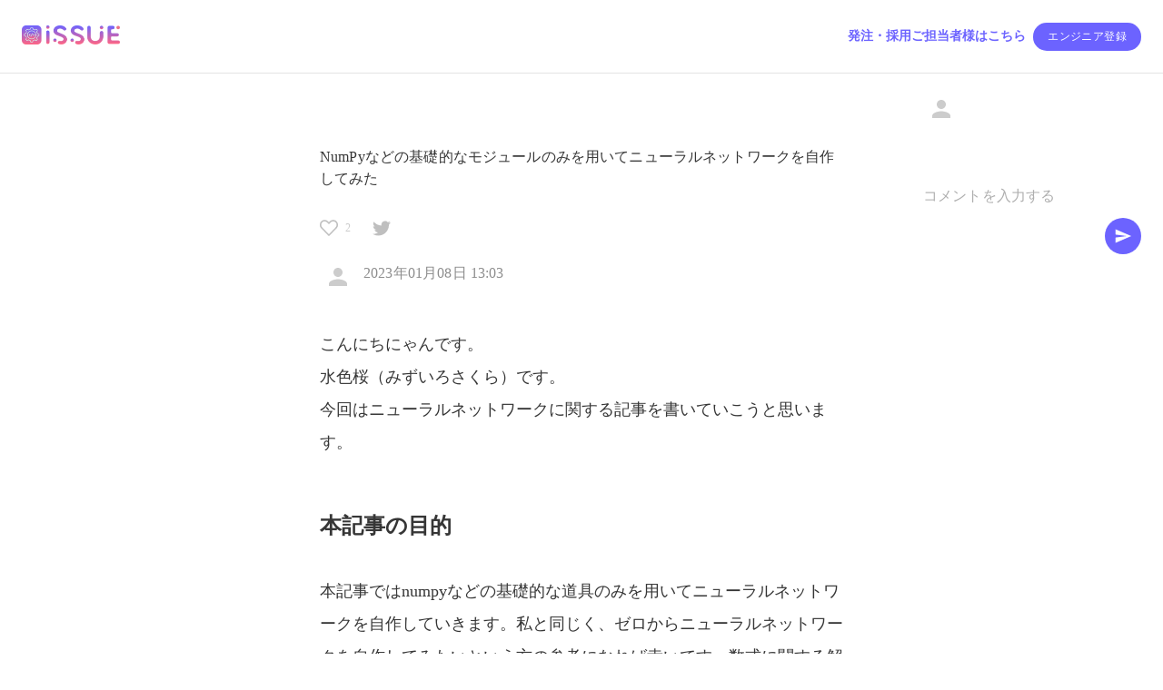

--- FILE ---
content_type: text/html; charset=utf-8
request_url: https://i-ssue.com/topics/50cb8fc6-b471-4205-8a59-d09956034c85
body_size: 17810
content:
<!DOCTYPE html><html><head><meta charSet="utf-8" data-next-head=""/><meta name="viewport" content="width=device-width, initial-scale=1, maximum-scale=1.0" data-next-head=""/><title data-next-head="">NumPyなどの基礎的なモジュールのみを用いてニューラルネットワークを自作してみた | ISSUE</title><meta name="description" content="こんにちにゃんです。
水色桜（みずいろさくら）です。
今回は..." data-next-head=""/><meta property="og:site_name" content="ISSUE" data-next-head=""/><meta property="og:title" content="NumPyなどの基礎的なモジュールのみを用いてニューラルネットワークを自作してみた | ISSUE" data-next-head=""/><meta property="og:description" content="こんにちにゃんです。
水色桜（みずいろさくら）です。
今回は..." data-next-head=""/><meta property="og:image" content="https://storage.googleapis.com/issue-og-image.appspot.com/images/users/01GP8QNVXVT2RZFX9YQHFJJAWN.png" data-next-head=""/><meta property="og:type" content="airticle" data-next-head=""/><meta property="og:url" content="https://i-ssue.com/topics/50cb8fc6-b471-4205-8a59-d09956034c85" data-next-head=""/><meta name="twitter:card" content="summary_large_image" data-next-head=""/><meta name="twitter:site" content="@issueissue4" data-next-head=""/><meta name="twitter:url" content="https://i-ssue.com/topics/50cb8fc6-b471-4205-8a59-d09956034c85" data-next-head=""/><meta name="twitter:title" content="NumPyなどの基礎的なモジュールのみを用いてニューラルネットワークを自作してみた | ISSUE" data-next-head=""/><meta name="twitter:image" content="https://storage.googleapis.com/issue-og-image.appspot.com/images/users/01GP8QNVXVT2RZFX9YQHFJJAWN.png" data-next-head=""/><meta name="twitter:description" content="こんにちにゃんです。
水色桜（みずいろさくら）です。
今回は..." data-next-head=""/><link rel="shortcut icon" type="image/vnd.microsoft.icon" href="/favicons/favicon.ico" data-next-head=""/><link rel="icon" type="image/vnd.microsoft.icon" href="/favicons/favicon.ico" data-next-head=""/><link rel="apple-touch-icon" sizes="57x57" href="/favicons/apple-touch-icon-57x57.png" data-next-head=""/><link rel="apple-touch-icon" sizes="60x60" href="/favicons/apple-touch-icon-60x60.png" data-next-head=""/><link rel="apple-touch-icon" sizes="72x72" href="/favicons/apple-touch-icon-72x72.png" data-next-head=""/><link rel="apple-touch-icon" sizes="76x76" href="/favicons/apple-touch-icon-76x76.png" data-next-head=""/><link rel="apple-touch-icon" sizes="114x114" href="/favicons/apple-touch-icon-114x114.png" data-next-head=""/><link rel="apple-touch-icon" sizes="120x120" href="/favicons/apple-touch-icon-120x120.png" data-next-head=""/><link rel="apple-touch-icon" sizes="144x144" href="/favicons/apple-touch-icon-144x144.png" data-next-head=""/><link rel="apple-touch-icon" sizes="152x152" href="/favicons/apple-touch-icon-152x152.png" data-next-head=""/><link rel="apple-touch-icon" sizes="180x180" href="/favicons/apple-touch-icon-180x180.png" data-next-head=""/><link rel="icon" type="image/png" sizes="36x36" href="/favicons/android-chrome-36x36.png" data-next-head=""/><link rel="icon" type="image/png" sizes="48x48" href="/favicons/android-chrome-48x48.png" data-next-head=""/><link rel="icon" type="image/png" sizes="72x72" href="/favicons/android-chrome-72x72.png" data-next-head=""/><link rel="icon" type="image/png" sizes="96x96" href="/favicons/android-chrome-96x96.png" data-next-head=""/><link rel="icon" type="image/png" sizes="128x128" href="/favicons/android-chrome-128x128.png" data-next-head=""/><link rel="icon" type="image/png" sizes="144x144" href="/favicons/android-chrome-144x144.png" data-next-head=""/><link rel="icon" type="image/png" sizes="152x152" href="/favicons/android-chrome-152x152.png" data-next-head=""/><link rel="icon" type="image/png" sizes="192x192" href="/favicons/android-chrome-192x192.png" data-next-head=""/><link rel="icon" type="image/png" sizes="256x256" href="/favicons/android-chrome-256x256.png" data-next-head=""/><link rel="icon" type="image/png" sizes="384x384" href="/favicons/android-chrome-384x384.png" data-next-head=""/><link rel="icon" type="image/png" sizes="512x512" href="/favicons/android-chrome-512x512.png" data-next-head=""/><link rel="icon" type="image/png" sizes="36x36" href="/favicons/icon-36x36.png" data-next-head=""/><link rel="icon" type="image/png" sizes="48x48" href="/favicons/icon-48x48.png" data-next-head=""/><link rel="icon" type="image/png" sizes="72x72" href="/favicons/icon-72x72.png" data-next-head=""/><link rel="icon" type="image/png" sizes="96x96" href="/favicons/icon-96x96.png" data-next-head=""/><link rel="icon" type="image/png" sizes="128x128" href="/favicons/icon-128x128.png" data-next-head=""/><link rel="icon" type="image/png" sizes="144x144" href="/favicons/icon-144x144.png" data-next-head=""/><link rel="icon" type="image/png" sizes="152x152" href="/favicons/icon-152x152.png" data-next-head=""/><link rel="icon" type="image/png" sizes="160x160" href="/favicons/icon-160x160.png" data-next-head=""/><link rel="icon" type="image/png" sizes="192x192" href="/favicons/icon-192x192.png" data-next-head=""/><link rel="icon" type="image/png" sizes="196x196" href="/favicons/icon-196x196.png" data-next-head=""/><link rel="icon" type="image/png" sizes="256x256" href="/favicons/icon-256x256.png" data-next-head=""/><link rel="icon" type="image/png" sizes="384x384" href="/favicons/icon-384x384.png" data-next-head=""/><link rel="icon" type="image/png" sizes="512x512" href="/favicons/icon-512x512.png" data-next-head=""/><link rel="icon" type="image/png" sizes="16x16" href="/favicons/icon-16x16.png" data-next-head=""/><link rel="icon" type="image/png" sizes="24x24" href="/favicons/icon-24x24.png" data-next-head=""/><link rel="icon" type="image/png" sizes="32x32" href="/favicons/icon-32x32.png" data-next-head=""/><link rel="manifest" href="/manifest.json" data-next-head=""/><meta name="google-adsense-account" content="ca-pub-5613625120923128"/><link rel="preload" href="/_next/static/css/b79be6ca9a6b38d1.css" as="style"/><link rel="stylesheet" href="https://cdnjs.cloudflare.com/ajax/libs/tocbot/4.11.1/tocbot.css" data-next-head=""/><script type="text/javascript" src="//js.hsforms.net/forms/v2.js" data-next-head=""></script><script type="text/javascript">
            (function(c,l,a,r,i,t,y){
        c[a]=c[a]||function(){(c[a].q=c[a].q||[]).push(arguments)};
        t=l.createElement(r);t.async=1;t.src="https://www.clarity.ms/tag/"+i;
        y=l.getElementsByTagName(r)[0];y.parentNode.insertBefore(t,y);
    })(window, document, "clarity", "script", "qcp4jdguc2");
              </script><script>
                !function(e,t,n,s,u,a){e.twq||(s=e.twq=function(){s.exe?s.exe.apply(s,arguments):s.queue.push(arguments);
                },s.version='1.1',s.queue=[],u=t.createElement(n),u.async=!0,u.src='https://static.ads-twitter.com/uwt.js',
                a=t.getElementsByTagName(n)[0],a.parentNode.insertBefore(u,a))}(window,document,'script');
                twq('config','o8u5b');
              </script><link rel="stylesheet" href="/_next/static/css/b79be6ca9a6b38d1.css" data-n-g=""/><noscript data-n-css=""></noscript><script defer="" noModule="" src="/_next/static/chunks/polyfills-42372ed130431b0a.js"></script><script src="/_next/static/chunks/webpack-3c9b250cdc4f6cd5.js" defer=""></script><script src="/_next/static/chunks/framework-2cee756f382d78eb.js" defer=""></script><script src="/_next/static/chunks/main-1187d11299fae579.js" defer=""></script><script src="/_next/static/chunks/pages/_app-53e98a7131b265b6.js" defer=""></script><script src="/_next/static/chunks/3676-c44f850d14c8e423.js" defer=""></script><script src="/_next/static/chunks/7134-9e80d66b79783743.js" defer=""></script><script src="/_next/static/chunks/501-657f2b36eefb450f.js" defer=""></script><script src="/_next/static/chunks/8809-62e0406539e3b807.js" defer=""></script><script src="/_next/static/chunks/1345-8a2b83713b2d3cc3.js" defer=""></script><script src="/_next/static/chunks/6669-38b6bf5cfc987ab1.js" defer=""></script><script src="/_next/static/chunks/1551-551950b645919dde.js" defer=""></script><script src="/_next/static/chunks/4227-5e1ab6af5948709c.js" defer=""></script><script src="/_next/static/chunks/pages/topics/%5Bid%5D-84fa517661934f1f.js" defer=""></script><script src="/_next/static/NskM1cpbzhmSv8cJHpkKZ/_buildManifest.js" defer=""></script><script src="/_next/static/NskM1cpbzhmSv8cJHpkKZ/_ssgManifest.js" defer=""></script><style id="jss-server-side">.jss85 {
  flex-grow: 1;
}
.jss86 {
  color: #fff;
  background-color: #FF6584;
}
.jss92 {
  cursor: pointer;
}
.jss93 {
  border: solid 1px #E8E8E8;
  border-radius: 4px;
}
.jss94 {
  color: #CCCCCC;
}
.jss95 {
  font-weight: 700;
}
.jss102 {
  background-color: #333333;
}
.jss103 {
  color: #FFFFFF;
  font-size: 18px;
  font-weight: 700;
}
.jss104 {
  color: #FFFFFF;
  font-size: 16px;
  font-weight: 400;
}
.jss105 {
  color: #222222;
  border: 1px solid #222222;
  font-size: 14px;
  font-weight: 700;
  border-radius: 8px;
  background-color: #FFFFFF;
}
.jss106 {
  color: #FFFFFF;
}
.jss87 {
  padding-top: 40px;
}
.jss88 {
  cursor: pointer;
}
.jss89 {
  background-color: #24292f;
}
.jss90 {
  background-color: #0078D4;
}
.jss91 {
  background-color: #a94335;
}
.jss96 {
  cursor: pointer;
}
.jss97 {
  gap: 10px;
  display: flex;
  flex-direction: column;
}
.jss98 {
  color: #fff;
  background: #EB6F88;
}
.jss99 {
  background-color: #24292f;
}
.jss100 {
  background-color: #0078D4;
}
.jss101 {
  background-color: #a94335;
}
.jss83 {
  color: #363636;
  font-size: 32px;
  font-family: Noto Sans JP;
  font-weight: 700;
}
.jss84 {
  color: #363636;
  font-size: 24px;
  font-family: Noto Sans JP;
  font-weight: 700;
  line-height: 36px;
}
.jss73 {
  margin-right: 16px;
}
.jss74 {
  flex-grow: 1;
}
.jss75 {
  cursor: pointer;
}
.jss76 {
  color: #ffffff;
}
.jss77 {
  color: #363636;
  font-size: 14px;
  font-family: Noto Sans JP;
  font-weight: 400;
  line-height: 21px;
}
.jss78 {
  color: #363636;
  font-weight: 700;
}
.jss79 {
  border-bottom:  2px solid #363636;
}
.jss80 {
  color: #fff;
}
.jss81 {
  color: #E00B75;
}
.jss82 {
  background: #EB6F88;
}
.jss72 {
  background-color: #f9f9f9;
}
.jss1 {
  padding-top: 40px;
  padding-bottom: 40px;
}
.jss2 {
  padding-top: 40px;
  padding-left: 24px;
  padding-right: 24px;
}
.jss3 {
  cursor: pointer;
}
.jss4 {
  word-break: break-all;
}
.jss5 {
  width: 56px;
  height: 56px;
}
.jss6 {
  width: 36px;
  height: 36px;
}
.jss7 {
  top: 200px;
  right: 24px;
  width: 240px;
  position: fixed;
}
.jss8 {
  top: 100px;
  right: 24px;
  width: 240px;
  position: fixed;
}
.jss9 {
  top: 100px;
  left: 60px;
  width: 240px;
  position: fixed;
}
.jss10 {
  width: 100%;
  bottom: 0;
  z-index: 999;
  position: fixed;
  background: white;
}
.jss11 {
  bottom: 0;
  position: sticky;
  background: white;
}
.jss12 {
  display: none;
}
.jss13 {
  max-height: 400px;
  overflow-y: scroll;
}
.jss13 .toc-link:before {
  width: 0;
}
.jss13 .toc-list-item {
  color: #6e7b85;
  padding-top: 8px;
  padding-left: 0;
}
.jss13 .toc-link {
  font-size: 14px;
  background-color: none;
}
.jss13 .toc-active-link {
  color: #262626;
  font-weight: 400;
}
.jss13 .is-active-link {
  color: #8D8D8D;
  font-size: 14px;
  background: #E3E3E3;
  font-family: Noto Sans JP;
  font-weight: 400;
  border-radius: 4px;
}
.jss13 .is-active-li {
  width: 100%;
  padding: 4px 6px;
  background: #E3E3E3;
}
.jss13 .toc-list {
  padding-left: 0;
}
.jss14 {
  line-height: 1.6;
}
.jss15 {
  font-weight: bold;
}
.jss16 {
  top: 230px;
  height: 500px;
  position: sticky;
}
.jss17 {
  width: 30px;
  height: 30px;
}
.jss18 {
  border: 2px solid #CCCCCC;
  border-radius: 50%;
  background-color: #FFFFFF;
}
.jss19 {
  color: #6e7b85;
  border: dashed 3px #6e7b85;
  text-align: center;
  border-radius: 6px;
}
.jss20 {
  display: block;
}
.jss21 {
  color: #363636;
  font-size: 24px;
  font-family: Noto Sans JP;
  font-weight: 700;
  line-height: 36px;
}
.jss22 {
  color: #363636;
  font-size: 32px;
  font-family: Noto Sans JP;
  font-weight: 700;
}
.jss23 {
  color: #363636;
  font-size: 12px;
  font-family: Noto Sans JP;
  font-weight: 400;
  line-height: 12px;
}
.jss24 {
  color: #363636;
  font-size: 16px;
  font-family: Noto Sans JP;
  font-weight: 700;
}
.jss25 {
  color: #8D8D8D;
  font-size: 12px;
  font-family: Noto Sans JP;
  font-weight: 400;
}
.jss26 {
  color: #8D8D8D;
  font-size: 14px;
  font-family: Noto Sans JP;
  font-weight: 400;
}
.jss27 {
  border: 1px solid #E3E3E3;
  background: #FFFFFF;
  border-radius: 4px;
}
.jss28 {
  border: 1px solid #E3E3E3;
  padding: 4px 8px;
  font-size: 12px;
  background: #FFFFFF;
  border-radius: 4px;
}
.jss29 {
  width: 80px;
  height: 80px;
}
.jss30 {
  color: #363636;
  font-size: 14px;
  font-family: Noto Sans JP;
  font-weight: 400;
  line-height: 21px;
}
.jss31 {
  color: #8D8D8D;
  font-size: 14px;
  font-family: Noto Sans JP;
  font-weight: 400;
  line-height: 21px;
}
.jss32 {
  color: #6C63FF;
  font-size: 14px;
  font-family: Noto Sans JP;
  font-weight: 400;
}
.jss33 {
  color: #363636;
  font-size: 14px;
  font-family: Noto Sans JP;
  font-weight: 700;
}
.jss34 {
  border: 1px solid #E3E3E3;
  padding: 12px 16px;
  border-radius: 4px;
}
.jss35 {
  color: #363636;
  font-size: 16px;
  font-family: Noto Sans JP;
  font-weight: 700;
}
.jss36 {
  color: #BFBFBF;
  font-size: 16px;
  font-family: Noto Sans JP;
  font-weight: 400;
}
.jss37 {
  color: #BFBFBF;
  font-size: 12px;
  font-family: Noto Sans JP;
  font-weight: 400;
}
.jss38 {
  color: #363636;
  font-size: 12px;
  font-family: Noto Sans JP;
  font-weight: 400;
  line-height: 18px;
}
.jss39 {
  color: #363636;
  font-size: 14px;
  font-family: Noto Sans JP;
  font-weight: 400;
  line-height: 21px;
}
.jss40 {
  border-bottom: 1px solid #E3E3E3;
}
.jss41 {
  padding: 1px 8px;
  font-size: 12px;
  font-family: Noto Sans JP;
  font-weight: 700;
  line-height: 18px;
}
.jss42 {
  padding: 1px 8px;
  font-size: 12px;
  font-family: Noto Sans JP;
  font-weight: 700;
  line-height: 18px;
}
.jss43 {
  font-size: 14px;
  font-family: Noto Sans JP;
  font-weight: 700;
  line-height: 21px;
}
.jss44 {
  color: #6C63FF;
  border:  1px solid #6C63FF;
  padding: 8px 32px;
  background: #FFFFFF;
  border-radius: 19px;
}
.jss44:hover {
  color: #FFFFFF;
  background-color: #6C63FF;
}
.jss45 {
  font-size: 12px;
  font-family: Noto Sans JP;
  font-weight: 700;
  line-height: 18px;
}
.jss45:hover {
  color: #FFFFFF;
}
.jss46 {
  color: #6C63FF;
  border:  1px solid #6C63FF;
  padding: 6px 18px;
  background: #FFFFFF;
  border-radius: 19px;
}
.jss46:hover {
  color: #FFFFFF;
  background-color: #6C63FF;
}
.jss47 {
  color: #8D8D8D;
  border:  1px solid #8D8D8D;
  padding: 6px 18px;
  background: #FFFFFF;
  border-radius: 19px;
}
.jss47:hover {
  color: #FFFFFF;
  background-color: #8D8D8D;
}
.jss48 {
  color: #8D8D8D;
  border:  1px solid #8D8D8D;
  padding: 6px 18px;
  background: #FFFFFF;
  border-radius: 19px;
}
.jss48:hover {
  color: #FFFFFF;
  background-color: #8D8D8D;
}
.jss49 {
  height: 26px;
}
.jss50 {
  object-fit: cover;
  border-radius: 4px;
}
.jss51 {
  object-fit: cover;
}
.jss52 {
  background-color: #333333;
}
.jss53 {
  color: #FFFFFF;
}
.jss54 {
  color: #FFFFFF;
  padding: 14px 49px;
  background: transparent linear-gradient(90deg, #7163FB 0%, #FB7092 100%) 0% 0% no-repeat padding-box;
  border-radius: 35px;
}
.jss55 {
  color: #FFFFFF;
  font-size: 12px;
  font-family: Noto Sans JP;
  font-weight: 700;
  line-height: 18px;
}
.jss56 {
  color: #FFFFFF;
  font-size: 12px;
  font-family: Noto Sans JP;
  font-weight: 400;
  line-height: 18px;
}
.jss57 {
  left: 10px;
  color: #FFFFFF;
  width: 200px;
  bottom: 10px;
  padding: 16px;
  position: fixed;
  background: transparent linear-gradient(90deg, #7163FB 0%, #FB7092 100%) 0% 0% no-repeat padding-box;
  border-radius: 4px;
}
.jss58 {
  background: #f9f9f9;
}
.jss59 {
  color: #6C63FF;
  font-size: 32px;
  font-weight: 700;
}
.jss60 {
  background: #F6F6F6;
  border-raduis: 6;
}
.jss61 {
  color: #363636;
  font-size: 12px;
  font-weight: 400;
}
.jss62 {
  gap: 10px;
  width: 320px;
  height: 59px;
  background: linear-gradient(91.28deg, #6C63FF 6.56%, #EB6F88 90.23%);
  padding-left: 16px;
  border-radius: 35px;
  padding-right: 16px;
}
.jss63 {
  color: #FFFFFF;
  font-size: 18px;
  font-family: Noto Sans JP;
  font-weight: 700;
}
.jss64 {
  left: 16px;
  bottom: 16px;
  z-index: 1000;
  position: fixed;
}
.jss65 {
  box-shadow: 0px 3px 6px #00000029;
}
.jss66 {
  color: #6C63FF;
}
.jss67 {
  color: #EB6F88;
}
.jss68 {
  background: #EB6F88;
}
.jss69 {
  width: 100%;
  height: 18px;
  display: flex;
  overflow: hidden;
}
.jss69 img {
  width: auto;
  height: 18px;
  background: #f9f9f9;
}
.jss69 img:first-child {
  animation: jss70 50s -25s linear infinite;
}
.jss69 img:last-child {
  animation: jss71 50s linear infinite;
}
@keyframes jss70 {
  from {
    transform: translateX(100%);
  }
  to {
    transform: translateX(-100%);
  }
}
@keyframes jss71 {
  from {
    transform: translateX(0);
  }
  to {
    transform: translateX(-200%);
  }
}</style></head><body><noscript>  <iframe
                src="https://www.googletagmanager.com/ns.html?id=GTM-P4DC37C"
                height="0"
                width="0"
                style="display:none;visibility:hidden"
              ></iframe></noscript><noscript><iframe src="https://www.googletagmanager.com/ns.html?id=GTM-WL5DWZ6"
              height="0" width="0" style="display:none;visibility:hidden"></iframe></noscript><link rel="preload" as="image" href="/logo.png"/><link rel="preload" as="image" href="/unFavorite.png"/><link rel="preload" as="image" href="/twitter.png"/><link rel="preload" as="image" href="/loop-banner.jpg"/><link rel="preload" as="image" href="/price-survey.jpeg"/><div id="__next"><div class=""><header><div><style data-emotion="css 1dk74xt">.css-1dk74xt{display:-webkit-box;display:-webkit-flex;display:-ms-flexbox;display:flex;-webkit-flex-direction:column;-ms-flex-direction:column;flex-direction:column;width:100%;box-sizing:border-box;-webkit-flex-shrink:0;-ms-flex-negative:0;flex-shrink:0;position:static;--AppBar-background:#6C63FF;--AppBar-color:#ffffff;background-color:var(--AppBar-background);color:var(--AppBar-color);box-shadow:none;border-bottom:1px solid #E3E3E3;min-height:80px;padding-top:8px;padding-bottom:8px;background-color:#ffffff;color:#363636;}</style><style data-emotion="css 82ehnp">.css-82ehnp{background-color:#fff;color:#404040;-webkit-transition:box-shadow 300ms cubic-bezier(0.4, 0, 0.2, 1) 0ms;transition:box-shadow 300ms cubic-bezier(0.4, 0, 0.2, 1) 0ms;box-shadow:var(--Paper-shadow);background-image:var(--Paper-overlay);display:-webkit-box;display:-webkit-flex;display:-ms-flexbox;display:flex;-webkit-flex-direction:column;-ms-flex-direction:column;flex-direction:column;width:100%;box-sizing:border-box;-webkit-flex-shrink:0;-ms-flex-negative:0;flex-shrink:0;position:static;--AppBar-background:#6C63FF;--AppBar-color:#ffffff;background-color:var(--AppBar-background);color:var(--AppBar-color);box-shadow:none;border-bottom:1px solid #E3E3E3;min-height:80px;padding-top:8px;padding-bottom:8px;background-color:#ffffff;color:#363636;}</style><header class="MuiPaper-root MuiPaper-elevation MuiPaper-elevation4 MuiAppBar-root MuiAppBar-colorPrimary MuiAppBar-positionStatic css-82ehnp" style="--Paper-shadow:0px 7px 8px -4px rgba(0,0,0,0.2), 0px 12px 17px 2px rgba(0,0,0,0.14), 0px 5px 22px 4px rgba(0,0,0,0.12)"><style data-emotion="css awgou1">.css-awgou1{position:relative;display:-webkit-box;display:-webkit-flex;display:-ms-flexbox;display:flex;-webkit-align-items:center;-webkit-box-align:center;-ms-flex-align:center;align-items:center;padding-left:16px;padding-right:16px;min-height:56px;}@media (min-width:600px){.css-awgou1{padding-left:24px;padding-right:24px;}}@media (min-width:0px){@media (orientation: landscape){.css-awgou1{min-height:48px;}}}@media (min-width:600px){.css-awgou1{min-height:64px;}}</style><div class="MuiToolbar-root MuiToolbar-gutters MuiToolbar-regular css-awgou1"><a href="/"><div class="jss75 MuiBox-root css-0"><img src="/logo.png" width="108" height="21"/></div></a><div class="jss74 MuiBox-root css-0"></div><style data-emotion="css v6m4b0">.css-v6m4b0{font-family:Noto Sans;font-weight:bold;font-size:14px;letter-spacing:0;line-height:1.75;text-transform:uppercase;min-width:64px;padding:6px 16px;border:0;border-radius:4px;-webkit-transition:background-color 250ms cubic-bezier(0.4, 0, 0.2, 1) 0ms,box-shadow 250ms cubic-bezier(0.4, 0, 0.2, 1) 0ms,border-color 250ms cubic-bezier(0.4, 0, 0.2, 1) 0ms,color 250ms cubic-bezier(0.4, 0, 0.2, 1) 0ms;transition:background-color 250ms cubic-bezier(0.4, 0, 0.2, 1) 0ms,box-shadow 250ms cubic-bezier(0.4, 0, 0.2, 1) 0ms,border-color 250ms cubic-bezier(0.4, 0, 0.2, 1) 0ms,color 250ms cubic-bezier(0.4, 0, 0.2, 1) 0ms;padding:6px 8px;color:var(--variant-textColor);background-color:var(--variant-textBg);--variant-textColor:#6C63FF;--variant-outlinedColor:#6C63FF;--variant-outlinedBorder:rgba(108, 99, 255, 0.5);--variant-containedColor:#ffffff;--variant-containedBg:#6C63FF;-webkit-transition:background-color 250ms cubic-bezier(0.4, 0, 0.2, 1) 0ms,box-shadow 250ms cubic-bezier(0.4, 0, 0.2, 1) 0ms,border-color 250ms cubic-bezier(0.4, 0, 0.2, 1) 0ms;transition:background-color 250ms cubic-bezier(0.4, 0, 0.2, 1) 0ms,box-shadow 250ms cubic-bezier(0.4, 0, 0.2, 1) 0ms,border-color 250ms cubic-bezier(0.4, 0, 0.2, 1) 0ms;text-transform:none;}.css-v6m4b0:hover{-webkit-text-decoration:none;text-decoration:none;}.css-v6m4b0.Mui-disabled{color:rgba(0, 0, 0, 0.26);}@media (hover: hover){.css-v6m4b0:hover{--variant-containedBg:rgb(75, 69, 178);--variant-textBg:rgba(108, 99, 255, 0.04);--variant-outlinedBorder:#6C63FF;--variant-outlinedBg:rgba(108, 99, 255, 0.04);}}.css-v6m4b0.MuiButton-loading{color:transparent;}</style><style data-emotion="css dy87g7">.css-dy87g7{display:-webkit-inline-box;display:-webkit-inline-flex;display:-ms-inline-flexbox;display:inline-flex;-webkit-align-items:center;-webkit-box-align:center;-ms-flex-align:center;align-items:center;-webkit-box-pack:center;-ms-flex-pack:center;-webkit-justify-content:center;justify-content:center;position:relative;box-sizing:border-box;-webkit-tap-highlight-color:transparent;background-color:transparent;outline:0;border:0;margin:0;border-radius:0;padding:0;cursor:pointer;-webkit-user-select:none;-moz-user-select:none;-ms-user-select:none;user-select:none;vertical-align:middle;-moz-appearance:none;-webkit-appearance:none;-webkit-text-decoration:none;text-decoration:none;color:inherit;font-family:Noto Sans;font-weight:bold;font-size:14px;letter-spacing:0;line-height:1.75;text-transform:uppercase;min-width:64px;padding:6px 16px;border:0;border-radius:4px;-webkit-transition:background-color 250ms cubic-bezier(0.4, 0, 0.2, 1) 0ms,box-shadow 250ms cubic-bezier(0.4, 0, 0.2, 1) 0ms,border-color 250ms cubic-bezier(0.4, 0, 0.2, 1) 0ms,color 250ms cubic-bezier(0.4, 0, 0.2, 1) 0ms;transition:background-color 250ms cubic-bezier(0.4, 0, 0.2, 1) 0ms,box-shadow 250ms cubic-bezier(0.4, 0, 0.2, 1) 0ms,border-color 250ms cubic-bezier(0.4, 0, 0.2, 1) 0ms,color 250ms cubic-bezier(0.4, 0, 0.2, 1) 0ms;padding:6px 8px;color:var(--variant-textColor);background-color:var(--variant-textBg);--variant-textColor:#6C63FF;--variant-outlinedColor:#6C63FF;--variant-outlinedBorder:rgba(108, 99, 255, 0.5);--variant-containedColor:#ffffff;--variant-containedBg:#6C63FF;-webkit-transition:background-color 250ms cubic-bezier(0.4, 0, 0.2, 1) 0ms,box-shadow 250ms cubic-bezier(0.4, 0, 0.2, 1) 0ms,border-color 250ms cubic-bezier(0.4, 0, 0.2, 1) 0ms;transition:background-color 250ms cubic-bezier(0.4, 0, 0.2, 1) 0ms,box-shadow 250ms cubic-bezier(0.4, 0, 0.2, 1) 0ms,border-color 250ms cubic-bezier(0.4, 0, 0.2, 1) 0ms;text-transform:none;}.css-dy87g7::-moz-focus-inner{border-style:none;}.css-dy87g7.Mui-disabled{pointer-events:none;cursor:default;}@media print{.css-dy87g7{-webkit-print-color-adjust:exact;color-adjust:exact;}}.css-dy87g7:hover{-webkit-text-decoration:none;text-decoration:none;}.css-dy87g7.Mui-disabled{color:rgba(0, 0, 0, 0.26);}@media (hover: hover){.css-dy87g7:hover{--variant-containedBg:rgb(75, 69, 178);--variant-textBg:rgba(108, 99, 255, 0.04);--variant-outlinedBorder:#6C63FF;--variant-outlinedBg:rgba(108, 99, 255, 0.04);}}.css-dy87g7.MuiButton-loading{color:transparent;}</style><button class="MuiButtonBase-root MuiButton-root MuiButton-text MuiButton-textPrimary MuiButton-sizeMedium MuiButton-textSizeMedium MuiButton-colorPrimary MuiButton-root MuiButton-text MuiButton-textPrimary MuiButton-sizeMedium MuiButton-textSizeMedium MuiButton-colorPrimary jss77 css-dy87g7" tabindex="0" type="button">発注・採用ご担当者様はこちら</button><style data-emotion="css dhsor0">.css-dhsor0{font-family:Noto Sans;font-weight:bold;font-size:14px;letter-spacing:0;line-height:1.75;text-transform:uppercase;min-width:64px;padding:6px 16px;border:0;border-radius:4px;-webkit-transition:background-color 250ms cubic-bezier(0.4, 0, 0.2, 1) 0ms,box-shadow 250ms cubic-bezier(0.4, 0, 0.2, 1) 0ms,border-color 250ms cubic-bezier(0.4, 0, 0.2, 1) 0ms,color 250ms cubic-bezier(0.4, 0, 0.2, 1) 0ms;transition:background-color 250ms cubic-bezier(0.4, 0, 0.2, 1) 0ms,box-shadow 250ms cubic-bezier(0.4, 0, 0.2, 1) 0ms,border-color 250ms cubic-bezier(0.4, 0, 0.2, 1) 0ms,color 250ms cubic-bezier(0.4, 0, 0.2, 1) 0ms;color:var(--variant-containedColor);background-color:var(--variant-containedBg);box-shadow:0px 0px 10px #0000000D;--variant-textColor:#6C63FF;--variant-outlinedColor:#6C63FF;--variant-outlinedBorder:rgba(108, 99, 255, 0.5);--variant-containedColor:#ffffff;--variant-containedBg:#6C63FF;-webkit-transition:background-color 250ms cubic-bezier(0.4, 0, 0.2, 1) 0ms,box-shadow 250ms cubic-bezier(0.4, 0, 0.2, 1) 0ms,border-color 250ms cubic-bezier(0.4, 0, 0.2, 1) 0ms;transition:background-color 250ms cubic-bezier(0.4, 0, 0.2, 1) 0ms,box-shadow 250ms cubic-bezier(0.4, 0, 0.2, 1) 0ms,border-color 250ms cubic-bezier(0.4, 0, 0.2, 1) 0ms;text-transform:none;border-radius:24px;box-shadow:none;background-color:#6C63FF;color:#ffffff;}.css-dhsor0:hover{-webkit-text-decoration:none;text-decoration:none;}.css-dhsor0.Mui-disabled{color:rgba(0, 0, 0, 0.26);}.css-dhsor0:hover{box-shadow:0px 7px 8px -4px rgba(0,0,0,0.2),0px 12px 17px 2px rgba(0,0,0,0.14),0px 5px 22px 4px rgba(0,0,0,0.12);}@media (hover: none){.css-dhsor0:hover{box-shadow:0px 0px 10px #0000000D;}}.css-dhsor0:active{box-shadow:none;}.css-dhsor0.Mui-focusVisible{box-shadow:none;}.css-dhsor0.Mui-disabled{color:rgba(0, 0, 0, 0.26);box-shadow:none;background-color:rgba(0, 0, 0, 0.12);}@media (hover: hover){.css-dhsor0:hover{--variant-containedBg:rgb(75, 69, 178);--variant-textBg:rgba(108, 99, 255, 0.04);--variant-outlinedBorder:#6C63FF;--variant-outlinedBg:rgba(108, 99, 255, 0.04);}}.css-dhsor0.MuiButton-loading{color:transparent;}</style><style data-emotion="css s8pia1">.css-s8pia1{display:-webkit-inline-box;display:-webkit-inline-flex;display:-ms-inline-flexbox;display:inline-flex;-webkit-align-items:center;-webkit-box-align:center;-ms-flex-align:center;align-items:center;-webkit-box-pack:center;-ms-flex-pack:center;-webkit-justify-content:center;justify-content:center;position:relative;box-sizing:border-box;-webkit-tap-highlight-color:transparent;background-color:transparent;outline:0;border:0;margin:0;border-radius:0;padding:0;cursor:pointer;-webkit-user-select:none;-moz-user-select:none;-ms-user-select:none;user-select:none;vertical-align:middle;-moz-appearance:none;-webkit-appearance:none;-webkit-text-decoration:none;text-decoration:none;color:inherit;font-family:Noto Sans;font-weight:bold;font-size:14px;letter-spacing:0;line-height:1.75;text-transform:uppercase;min-width:64px;padding:6px 16px;border:0;border-radius:4px;-webkit-transition:background-color 250ms cubic-bezier(0.4, 0, 0.2, 1) 0ms,box-shadow 250ms cubic-bezier(0.4, 0, 0.2, 1) 0ms,border-color 250ms cubic-bezier(0.4, 0, 0.2, 1) 0ms,color 250ms cubic-bezier(0.4, 0, 0.2, 1) 0ms;transition:background-color 250ms cubic-bezier(0.4, 0, 0.2, 1) 0ms,box-shadow 250ms cubic-bezier(0.4, 0, 0.2, 1) 0ms,border-color 250ms cubic-bezier(0.4, 0, 0.2, 1) 0ms,color 250ms cubic-bezier(0.4, 0, 0.2, 1) 0ms;color:var(--variant-containedColor);background-color:var(--variant-containedBg);box-shadow:0px 0px 10px #0000000D;--variant-textColor:#6C63FF;--variant-outlinedColor:#6C63FF;--variant-outlinedBorder:rgba(108, 99, 255, 0.5);--variant-containedColor:#ffffff;--variant-containedBg:#6C63FF;-webkit-transition:background-color 250ms cubic-bezier(0.4, 0, 0.2, 1) 0ms,box-shadow 250ms cubic-bezier(0.4, 0, 0.2, 1) 0ms,border-color 250ms cubic-bezier(0.4, 0, 0.2, 1) 0ms;transition:background-color 250ms cubic-bezier(0.4, 0, 0.2, 1) 0ms,box-shadow 250ms cubic-bezier(0.4, 0, 0.2, 1) 0ms,border-color 250ms cubic-bezier(0.4, 0, 0.2, 1) 0ms;text-transform:none;border-radius:24px;box-shadow:none;background-color:#6C63FF;color:#ffffff;}.css-s8pia1::-moz-focus-inner{border-style:none;}.css-s8pia1.Mui-disabled{pointer-events:none;cursor:default;}@media print{.css-s8pia1{-webkit-print-color-adjust:exact;color-adjust:exact;}}.css-s8pia1:hover{-webkit-text-decoration:none;text-decoration:none;}.css-s8pia1.Mui-disabled{color:rgba(0, 0, 0, 0.26);}.css-s8pia1:hover{box-shadow:0px 7px 8px -4px rgba(0,0,0,0.2),0px 12px 17px 2px rgba(0,0,0,0.14),0px 5px 22px 4px rgba(0,0,0,0.12);}@media (hover: none){.css-s8pia1:hover{box-shadow:0px 0px 10px #0000000D;}}.css-s8pia1:active{box-shadow:none;}.css-s8pia1.Mui-focusVisible{box-shadow:none;}.css-s8pia1.Mui-disabled{color:rgba(0, 0, 0, 0.26);box-shadow:none;background-color:rgba(0, 0, 0, 0.12);}@media (hover: hover){.css-s8pia1:hover{--variant-containedBg:rgb(75, 69, 178);--variant-textBg:rgba(108, 99, 255, 0.04);--variant-outlinedBorder:#6C63FF;--variant-outlinedBg:rgba(108, 99, 255, 0.04);}}.css-s8pia1.MuiButton-loading{color:transparent;}</style><button class="MuiButtonBase-root MuiButton-root MuiButton-contained MuiButton-containedPrimary MuiButton-sizeMedium MuiButton-containedSizeMedium MuiButton-colorPrimary MuiButton-root MuiButton-contained MuiButton-containedPrimary MuiButton-sizeMedium MuiButton-containedSizeMedium MuiButton-colorPrimary jss77 css-s8pia1" tabindex="0" type="button"><style data-emotion="css s9gvb8">.css-s9gvb8{margin:0;font-family:Montserrat;font-weight:normal;font-size:12px;letter-spacing:0.4px;line-height:1.66;}</style><span class="MuiTypography-root MuiTypography-caption jss80 css-s9gvb8">エンジニア登録</span></button></div></header><style data-emotion="css depviu">@media print{.css-depviu{position:absolute!important;}}</style></div></header><header><div class="jss85"></div></header><style data-emotion="css 18nstr8">.css-18nstr8{min-height:1000px;}</style><div class="MuiBox-root css-18nstr8"><style data-emotion="css 9wvnva">.css-9wvnva{width:100%;margin-left:auto;box-sizing:border-box;margin-right:auto;padding-left:16px;padding-right:16px;}@media (min-width:600px){.css-9wvnva{padding-left:24px;padding-right:24px;}}@media (min-width:1200px){.css-9wvnva{max-width:1200px;}}</style><div class="MuiContainer-root MuiContainer-maxWidthLg jss1 css-9wvnva"><style data-emotion="css 1cn3yto">.css-1cn3yto{box-sizing:border-box;display:-webkit-box;display:-webkit-flex;display:-ms-flexbox;display:flex;-webkit-box-flex-wrap:wrap;-webkit-flex-wrap:wrap;-ms-flex-wrap:wrap;flex-wrap:wrap;width:100%;-webkit-flex-direction:row;-ms-flex-direction:row;flex-direction:row;-webkit-box-pack:center;-ms-flex-pack:center;-webkit-justify-content:center;justify-content:center;}</style><div class="MuiGridLegacy-root MuiGridLegacy-container css-1cn3yto"><style data-emotion="css rpybyc">.css-rpybyc{box-sizing:border-box;margin:0;-webkit-flex-direction:row;-ms-flex-direction:row;flex-direction:row;-webkit-flex-basis:100%;-ms-flex-preferred-size:100%;flex-basis:100%;-webkit-box-flex:0;-webkit-flex-grow:0;-ms-flex-positive:0;flex-grow:0;max-width:100%;}@media (min-width:600px){.css-rpybyc{-webkit-flex-basis:50%;-ms-flex-preferred-size:50%;flex-basis:50%;-webkit-box-flex:0;-webkit-flex-grow:0;-ms-flex-positive:0;flex-grow:0;max-width:50%;}}@media (min-width:900px){.css-rpybyc{-webkit-flex-basis:50%;-ms-flex-preferred-size:50%;flex-basis:50%;-webkit-box-flex:0;-webkit-flex-grow:0;-ms-flex-positive:0;flex-grow:0;max-width:50%;}}@media (min-width:1200px){.css-rpybyc{-webkit-flex-basis:50%;-ms-flex-preferred-size:50%;flex-basis:50%;-webkit-box-flex:0;-webkit-flex-grow:0;-ms-flex-positive:0;flex-grow:0;max-width:50%;}}@media (min-width:1536px){.css-rpybyc{-webkit-flex-basis:50%;-ms-flex-preferred-size:50%;flex-basis:50%;-webkit-box-flex:0;-webkit-flex-grow:0;-ms-flex-positive:0;flex-grow:0;max-width:50%;}}</style><div class="MuiGridLegacy-root MuiGridLegacy-item MuiGridLegacy-grid-xs-12 MuiGridLegacy-grid-sm-6 css-rpybyc"><style data-emotion="css y1gt6f">.css-y1gt6f{margin-top:40px;}</style><div class="MuiBox-root css-y1gt6f"><style data-emotion="css 1fffp9u">.css-1fffp9u{margin:0;font-family:Noto Sans;font-size:16px;letter-spacing:0.15px;font-weight:400;line-height:1.5;}</style><p class="MuiTypography-root MuiTypography-body1 jss22 css-1fffp9u">NumPyなどの基礎的なモジュールのみを用いてニューラルネットワークを自作してみた</p><style data-emotion="css h5fkc8">.css-h5fkc8{margin-top:32px;}</style><div class="MuiBox-root css-h5fkc8"></div></div><style data-emotion="css hshm0p">.css-hshm0p{padding-bottom:24px;}</style><div class="MuiBox-root css-hshm0p"><style data-emotion="css 1k6yql2">.css-1k6yql2{display:-webkit-box;display:-webkit-flex;display:-ms-flexbox;display:flex;-webkit-box-pack:start;-ms-flex-pack:start;-webkit-justify-content:flex-start;justify-content:flex-start;-webkit-align-items:center;-webkit-box-align:center;-ms-flex-align:center;align-items:center;}</style><div class="MuiBox-root css-1k6yql2"><div class="jss3 MuiBox-root css-1k6yql2"><style data-emotion="css 6n7j50">.css-6n7j50{display:inline;}</style><div class="MuiBox-root css-6n7j50"><style data-emotion="css 1n2mv2k">.css-1n2mv2k{display:-webkit-box;display:-webkit-flex;display:-ms-flexbox;display:flex;-webkit-box-pack:center;-ms-flex-pack:center;-webkit-justify-content:center;justify-content:center;-webkit-align-items:center;-webkit-box-align:center;-ms-flex-align:center;align-items:center;}</style><div class="MuiBox-root css-1n2mv2k"><img src="/unFavorite.png"/></div></div><style data-emotion="css 9ewdju">.css-9ewdju{display:inline;margin-left:8px;}</style><div class="MuiBox-root css-9ewdju"><style data-emotion="css ot9ajo">.css-ot9ajo{margin:0;font-family:Montserrat;font-weight:normal;font-size:12px;letter-spacing:0.4px;line-height:1.66;color:#CCCCCC;}</style><span class="MuiTypography-root MuiTypography-caption css-ot9ajo">2</span></div></div><style data-emotion="css 1ns5f5t">.css-1ns5f5t{padding-left:24px;}</style><div class="jss3 MuiBox-root css-1ns5f5t"><a target="_blank" href="http://twitter.com/share?url=https%3A%2F%2Fi-ssue.com%2Ftopics%2F50cb8fc6-b471-4205-8a59-d09956034c85&amp;text=NumPy%E3%81%AA%E3%81%A9%E3%81%AE%E5%9F%BA%E7%A4%8E%E7%9A%84%E3%81%AA%E3%83%A2%E3%82%B8%E3%83%A5%E3%83%BC%E3%83%AB%E3%81%AE%E3%81%BF%E3%82%92%E7%94%A8%E3%81%84%E3%81%A6%E3%83%8B%E3%83%A5%E3%83%BC%E3%83%A9%E3%83%AB%E3%83%8D%E3%83%83%E3%83%88%E3%83%AF%E3%83%BC%E3%82%AF%E3%82%92%E8%87%AA%E4%BD%9C%E3%81%97%E3%81%A6%E3%81%BF%E3%81%9F&amp;hashtags=ISSUE"><div class="MuiBox-root css-1k6yql2"><img src="/twitter.png"/></div></a></div></div></div><div class="MuiBox-root css-0"><style data-emotion="css dggkwl">.css-dggkwl{display:-webkit-box;display:-webkit-flex;display:-ms-flexbox;display:flex;-webkit-box-pack:justify;-webkit-justify-content:space-between;justify-content:space-between;-webkit-align-items:top;-webkit-box-align:top;-ms-flex-align:top;align-items:top;}</style><div class="MuiBox-root css-dggkwl"><style data-emotion="css k008qs">.css-k008qs{display:-webkit-box;display:-webkit-flex;display:-ms-flexbox;display:flex;}</style><div class="MuiBox-root css-k008qs"><div class="jss3 MuiBox-root css-0"><a href="/topics/[id]"><style data-emotion="css y52xd1">.css-y52xd1{position:relative;display:-webkit-box;display:-webkit-flex;display:-ms-flexbox;display:flex;-webkit-align-items:center;-webkit-box-align:center;-ms-flex-align:center;align-items:center;-webkit-box-pack:center;-ms-flex-pack:center;-webkit-justify-content:center;justify-content:center;-webkit-flex-shrink:0;-ms-flex-negative:0;flex-shrink:0;width:40px;height:40px;font-family:"Roboto","Helvetica","Arial",sans-serif;font-size:1.25rem;line-height:1;border-radius:50%;overflow:hidden;-webkit-user-select:none;-moz-user-select:none;-ms-user-select:none;user-select:none;color:#fff;background-color:#bdbdbd;width:40px;height:40px;background-color:#fff;color:#CCCCCC;}</style><div class="MuiAvatar-root MuiAvatar-circular MuiAvatar-colorDefault jss6 css-y52xd1"><style data-emotion="css 18o7a3">.css-18o7a3{width:75%;height:75%;}</style><style data-emotion="css 97wums">.css-97wums{-webkit-user-select:none;-moz-user-select:none;-ms-user-select:none;user-select:none;width:1em;height:1em;display:inline-block;-webkit-flex-shrink:0;-ms-flex-negative:0;flex-shrink:0;-webkit-transition:fill 200ms cubic-bezier(0.4, 0, 0.2, 1) 0ms;transition:fill 200ms cubic-bezier(0.4, 0, 0.2, 1) 0ms;fill:currentColor;font-size:1.5rem;width:75%;height:75%;}</style><svg class="MuiSvgIcon-root MuiSvgIcon-fontSizeMedium MuiAvatar-fallback css-97wums" focusable="false" aria-hidden="true" viewBox="0 0 24 24"><path d="M12 12c2.21 0 4-1.79 4-4s-1.79-4-4-4-4 1.79-4 4 1.79 4 4 4zm0 2c-2.67 0-8 1.34-8 4v2h16v-2c0-2.66-5.33-4-8-4z"></path></svg></div></a></div><style data-emotion="css 122e9dt">.css-122e9dt{display:inline;padding-left:8px;}</style><div class="MuiBox-root css-122e9dt"><div class="MuiBox-root css-0"><p class="MuiTypography-root MuiTypography-body1 jss23 css-1fffp9u"></p><style data-emotion="css 1fhgjcy">.css-1fhgjcy{margin-top:4px;}</style><div class="MuiBox-root css-1fhgjcy"><p class="MuiTypography-root MuiTypography-body1 jss25 css-1fffp9u">2023年01月08日 13:03</p></div></div></div></div><div class="MuiBox-root css-0"></div></div></div><style data-emotion="css zv7ju9">.css-zv7ju9{margin-top:0px;}</style><div class="jss4 description MuiBox-root css-zv7ju9"><div class="markdown-body"><p id="1" style="line-height:36px;font-size:18px;color:#363636;font-weight:400;font-family:Noto Sans JP;margin-top:36px;margin-bottom:36px">こんにちにゃんです。<br/>
水色桜（みずいろさくら）です。<br/>
今回はニューラルネットワークに関する記事を書いていこうと思います。</p></div><div class="markdown-body"><h1 id="2" style="font-size:24px;line-height:36px;margin-top:56px;margin-bottom:24px;color:#363636;font-weight:700;font-family:Noto Sans JP">本記事の目的</h1>
<p id="3" style="line-height:36px;font-size:18px;color:#363636;font-weight:400;font-family:Noto Sans JP;margin-top:36px;margin-bottom:36px">本記事ではnumpyなどの基礎的な道具のみを用いてニューラルネットワークを自作していきます。私と同じく、ゼロからニューラルネットワークを自作してみたいという方の参考になれば幸いです。数式に関する解説もしていますので、この記事だけで完結できるようにしていくつも</p></div><style data-emotion="css 1kn3o6x">.css-1kn3o6x{margin-top:32px;text-align:center;padding:24px;}</style><div class="MuiBox-root css-1kn3o6x" style="background-color:#F6F6F6;border-radius:8px"><style data-emotion="css 1fxb0ks">.css-1fxb0ks{margin:0;font-family:Noto Sans;font-size:20px;letter-spacing:0.15px;font-weight:500;line-height:1.6;margin-bottom:0.35em;}</style><h6 class="MuiTypography-root MuiTypography-h6 MuiTypography-gutterBottom css-1fxb0ks">続きを読むには単価診断を受けてください（30秒）</h6><style data-emotion="css h889m7">.css-h889m7{margin:0;font-family:Noto Sans;font-size:16px;letter-spacing:0.15px;font-weight:400;line-height:1.5;margin-bottom:0.35em;}</style><p class="MuiTypography-root MuiTypography-body1 MuiTypography-gutterBottom css-h889m7">この記事は<!-- -->8200<!-- -->文字あります。</p><style data-emotion="css rm9e7r">.css-rm9e7r{margin-top:40px;margin-bottom:40px;}</style><div class="MuiBox-root css-rm9e7r"><style data-emotion="css 1yuhvjn">.css-1yuhvjn{margin-top:16px;}</style><div class="MuiBox-root css-1yuhvjn"><p class="MuiTypography-root MuiTypography-body1 MuiTypography-gutterBottom css-h889m7">\ 5,000人のエンジニアに回答いただています！ /</p></div><div class="jss69"><img src="/loop-banner.jpg" alt="バナー"/><img src="/loop-banner.jpg" alt="バナー"/></div></div><style data-emotion="css 1x4z73x">.css-1x4z73x{font-family:Noto Sans;font-weight:bold;font-size:14px;letter-spacing:0;line-height:1.75;text-transform:uppercase;min-width:64px;padding:6px 16px;border:0;border-radius:4px;-webkit-transition:background-color 250ms cubic-bezier(0.4, 0, 0.2, 1) 0ms,box-shadow 250ms cubic-bezier(0.4, 0, 0.2, 1) 0ms,border-color 250ms cubic-bezier(0.4, 0, 0.2, 1) 0ms,color 250ms cubic-bezier(0.4, 0, 0.2, 1) 0ms;transition:background-color 250ms cubic-bezier(0.4, 0, 0.2, 1) 0ms,box-shadow 250ms cubic-bezier(0.4, 0, 0.2, 1) 0ms,border-color 250ms cubic-bezier(0.4, 0, 0.2, 1) 0ms,color 250ms cubic-bezier(0.4, 0, 0.2, 1) 0ms;color:var(--variant-containedColor);background-color:var(--variant-containedBg);box-shadow:0px 0px 10px #0000000D;--variant-textColor:#6C63FF;--variant-outlinedColor:#6C63FF;--variant-outlinedBorder:rgba(108, 99, 255, 0.5);--variant-containedColor:#ffffff;--variant-containedBg:#6C63FF;padding:8px 22px;font-size:0.9375rem;-webkit-transition:background-color 250ms cubic-bezier(0.4, 0, 0.2, 1) 0ms,box-shadow 250ms cubic-bezier(0.4, 0, 0.2, 1) 0ms,border-color 250ms cubic-bezier(0.4, 0, 0.2, 1) 0ms;transition:background-color 250ms cubic-bezier(0.4, 0, 0.2, 1) 0ms,box-shadow 250ms cubic-bezier(0.4, 0, 0.2, 1) 0ms,border-color 250ms cubic-bezier(0.4, 0, 0.2, 1) 0ms;text-transform:none;border-radius:24px;box-shadow:none;background-color:#6C63FF;color:#ffffff;}.css-1x4z73x:hover{-webkit-text-decoration:none;text-decoration:none;}.css-1x4z73x.Mui-disabled{color:rgba(0, 0, 0, 0.26);}.css-1x4z73x:hover{box-shadow:0px 7px 8px -4px rgba(0,0,0,0.2),0px 12px 17px 2px rgba(0,0,0,0.14),0px 5px 22px 4px rgba(0,0,0,0.12);}@media (hover: none){.css-1x4z73x:hover{box-shadow:0px 0px 10px #0000000D;}}.css-1x4z73x:active{box-shadow:none;}.css-1x4z73x.Mui-focusVisible{box-shadow:none;}.css-1x4z73x.Mui-disabled{color:rgba(0, 0, 0, 0.26);box-shadow:none;background-color:rgba(0, 0, 0, 0.12);}@media (hover: hover){.css-1x4z73x:hover{--variant-containedBg:rgb(75, 69, 178);--variant-textBg:rgba(108, 99, 255, 0.04);--variant-outlinedBorder:#6C63FF;--variant-outlinedBg:rgba(108, 99, 255, 0.04);}}.css-1x4z73x.MuiButton-loading{color:transparent;}</style><style data-emotion="css 70q24r">.css-70q24r{display:-webkit-inline-box;display:-webkit-inline-flex;display:-ms-inline-flexbox;display:inline-flex;-webkit-align-items:center;-webkit-box-align:center;-ms-flex-align:center;align-items:center;-webkit-box-pack:center;-ms-flex-pack:center;-webkit-justify-content:center;justify-content:center;position:relative;box-sizing:border-box;-webkit-tap-highlight-color:transparent;background-color:transparent;outline:0;border:0;margin:0;border-radius:0;padding:0;cursor:pointer;-webkit-user-select:none;-moz-user-select:none;-ms-user-select:none;user-select:none;vertical-align:middle;-moz-appearance:none;-webkit-appearance:none;-webkit-text-decoration:none;text-decoration:none;color:inherit;font-family:Noto Sans;font-weight:bold;font-size:14px;letter-spacing:0;line-height:1.75;text-transform:uppercase;min-width:64px;padding:6px 16px;border:0;border-radius:4px;-webkit-transition:background-color 250ms cubic-bezier(0.4, 0, 0.2, 1) 0ms,box-shadow 250ms cubic-bezier(0.4, 0, 0.2, 1) 0ms,border-color 250ms cubic-bezier(0.4, 0, 0.2, 1) 0ms,color 250ms cubic-bezier(0.4, 0, 0.2, 1) 0ms;transition:background-color 250ms cubic-bezier(0.4, 0, 0.2, 1) 0ms,box-shadow 250ms cubic-bezier(0.4, 0, 0.2, 1) 0ms,border-color 250ms cubic-bezier(0.4, 0, 0.2, 1) 0ms,color 250ms cubic-bezier(0.4, 0, 0.2, 1) 0ms;color:var(--variant-containedColor);background-color:var(--variant-containedBg);box-shadow:0px 0px 10px #0000000D;--variant-textColor:#6C63FF;--variant-outlinedColor:#6C63FF;--variant-outlinedBorder:rgba(108, 99, 255, 0.5);--variant-containedColor:#ffffff;--variant-containedBg:#6C63FF;padding:8px 22px;font-size:0.9375rem;-webkit-transition:background-color 250ms cubic-bezier(0.4, 0, 0.2, 1) 0ms,box-shadow 250ms cubic-bezier(0.4, 0, 0.2, 1) 0ms,border-color 250ms cubic-bezier(0.4, 0, 0.2, 1) 0ms;transition:background-color 250ms cubic-bezier(0.4, 0, 0.2, 1) 0ms,box-shadow 250ms cubic-bezier(0.4, 0, 0.2, 1) 0ms,border-color 250ms cubic-bezier(0.4, 0, 0.2, 1) 0ms;text-transform:none;border-radius:24px;box-shadow:none;background-color:#6C63FF;color:#ffffff;}.css-70q24r::-moz-focus-inner{border-style:none;}.css-70q24r.Mui-disabled{pointer-events:none;cursor:default;}@media print{.css-70q24r{-webkit-print-color-adjust:exact;color-adjust:exact;}}.css-70q24r:hover{-webkit-text-decoration:none;text-decoration:none;}.css-70q24r.Mui-disabled{color:rgba(0, 0, 0, 0.26);}.css-70q24r:hover{box-shadow:0px 7px 8px -4px rgba(0,0,0,0.2),0px 12px 17px 2px rgba(0,0,0,0.14),0px 5px 22px 4px rgba(0,0,0,0.12);}@media (hover: none){.css-70q24r:hover{box-shadow:0px 0px 10px #0000000D;}}.css-70q24r:active{box-shadow:none;}.css-70q24r.Mui-focusVisible{box-shadow:none;}.css-70q24r.Mui-disabled{color:rgba(0, 0, 0, 0.26);box-shadow:none;background-color:rgba(0, 0, 0, 0.12);}@media (hover: hover){.css-70q24r:hover{--variant-containedBg:rgb(75, 69, 178);--variant-textBg:rgba(108, 99, 255, 0.04);--variant-outlinedBorder:#6C63FF;--variant-outlinedBg:rgba(108, 99, 255, 0.04);}}.css-70q24r.MuiButton-loading{color:transparent;}</style><button class="MuiButtonBase-root MuiButton-root MuiButton-contained MuiButton-containedPrimary MuiButton-sizeLarge MuiButton-containedSizeLarge MuiButton-colorPrimary MuiButton-root MuiButton-contained MuiButton-containedPrimary MuiButton-sizeLarge MuiButton-containedSizeLarge MuiButton-colorPrimary jss68 css-70q24r" tabindex="0" type="button">単価診断を受ける 30秒</button><div class="MuiBox-root css-0"><style data-emotion="css 164r41r">.css-164r41r{margin-top:8px;}</style><div class="jss3 MuiBox-root css-164r41r"><style data-emotion="css wdgq8g">.css-wdgq8g{margin:0;font-family:Montserrat;font-weight:normal;font-size:12px;letter-spacing:0.4px;line-height:1.66;color:#5F5F5F;}</style><span class="MuiTypography-root MuiTypography-caption css-wdgq8g">単価診断をせずに登録して読む 5秒</span></div></div></div></div><style data-emotion="css h8m1q6">.css-h8m1q6{margin-top:64px;}</style><div class="MuiBox-root css-h8m1q6"><style data-emotion="css 12z0wuy">.css-12z0wuy{margin-right:8px;}</style><span class="MuiBox-root css-12z0wuy"><style data-emotion="css o17hth">.css-o17hth{max-width:100%;font-family:"Roboto","Helvetica","Arial",sans-serif;font-size:0.8125rem;display:-webkit-inline-box;display:-webkit-inline-flex;display:-ms-inline-flexbox;display:inline-flex;-webkit-align-items:center;-webkit-box-align:center;-ms-flex-align:center;align-items:center;-webkit-box-pack:center;-ms-flex-pack:center;-webkit-justify-content:center;justify-content:center;height:32px;color:#404040;background-color:rgba(0, 0, 0, 0.08);border-radius:16px;white-space:nowrap;-webkit-transition:background-color 300ms cubic-bezier(0.4, 0, 0.2, 1) 0ms,box-shadow 300ms cubic-bezier(0.4, 0, 0.2, 1) 0ms;transition:background-color 300ms cubic-bezier(0.4, 0, 0.2, 1) 0ms,box-shadow 300ms cubic-bezier(0.4, 0, 0.2, 1) 0ms;cursor:unset;outline:0;-webkit-text-decoration:none;text-decoration:none;border:0;padding:0;vertical-align:middle;box-sizing:border-box;}.css-o17hth.Mui-disabled{opacity:0.38;pointer-events:none;}.css-o17hth .MuiChip-avatar{margin-left:5px;margin-right:-6px;width:24px;height:24px;color:#616161;font-size:0.75rem;}.css-o17hth .MuiChip-avatarColorPrimary{color:#ffffff;background-color:rgb(75, 69, 178);}.css-o17hth .MuiChip-avatarColorSecondary{color:#F7F7F7;background-color:rgb(142, 142, 142);}.css-o17hth .MuiChip-avatarSmall{margin-left:4px;margin-right:-4px;width:18px;height:18px;font-size:0.625rem;}.css-o17hth .MuiChip-icon{margin-left:5px;margin-right:-6px;}.css-o17hth .MuiChip-deleteIcon{-webkit-tap-highlight-color:transparent;color:rgba(64, 64, 64, 0.26);font-size:22px;cursor:pointer;margin:0 5px 0 -6px;}.css-o17hth .MuiChip-deleteIcon:hover{color:rgba(64, 64, 64, 0.4);}.css-o17hth .MuiChip-icon{color:#616161;}</style><div class="MuiChip-root MuiChip-filled MuiChip-sizeMedium MuiChip-colorDefault MuiChip-filledDefault jss27 css-o17hth"><style data-emotion="css 14vsv3w">.css-14vsv3w{overflow:hidden;text-overflow:ellipsis;padding-left:12px;padding-right:12px;white-space:nowrap;}</style><span class="MuiChip-label MuiChip-labelMedium css-14vsv3w"># Python</span></div></span></div><div class="MuiBox-root css-0"><style data-emotion="css sc2lyq">.css-sc2lyq{margin-top:36px;}</style><div class="MuiBox-root css-sc2lyq"><div class="MuiBox-root css-1k6yql2"><div class="jss3 MuiBox-root css-1k6yql2"><div class="MuiBox-root css-6n7j50"><div class="MuiBox-root css-1n2mv2k"><img src="/unFavorite.png"/></div></div><div class="MuiBox-root css-9ewdju"><span class="MuiTypography-root MuiTypography-caption css-ot9ajo">2</span></div></div><div class="jss3 MuiBox-root css-1ns5f5t"><a target="_blank" href="http://twitter.com/share?url=https%3A%2F%2Fi-ssue.com%2Ftopics%2F50cb8fc6-b471-4205-8a59-d09956034c85&amp;text=NumPy%E3%81%AA%E3%81%A9%E3%81%AE%E5%9F%BA%E7%A4%8E%E7%9A%84%E3%81%AA%E3%83%A2%E3%82%B8%E3%83%A5%E3%83%BC%E3%83%AB%E3%81%AE%E3%81%BF%E3%82%92%E7%94%A8%E3%81%84%E3%81%A6%E3%83%8B%E3%83%A5%E3%83%BC%E3%83%A9%E3%83%AB%E3%83%8D%E3%83%83%E3%83%88%E3%83%AF%E3%83%BC%E3%82%AF%E3%82%92%E8%87%AA%E4%BD%9C%E3%81%97%E3%81%A6%E3%81%BF%E3%81%9F&amp;hashtags=ISSUE"><div class="MuiBox-root css-1k6yql2"><img src="/twitter.png"/></div></a></div></div></div><style data-emotion="css xhz4bi">.css-xhz4bi{padding-top:36px;padding-bottom:16px;}</style><div class="MuiBox-root css-xhz4bi"><style data-emotion="css 1pcmatp">.css-1pcmatp{display:-webkit-box;display:-webkit-flex;display:-ms-flexbox;display:flex;-webkit-box-pack:start;-ms-flex-pack:start;-webkit-justify-content:flex-start;justify-content:flex-start;-webkit-align-items:top;-webkit-box-align:top;-ms-flex-align:top;align-items:top;}</style><div class="MuiBox-root css-1pcmatp"><div class="jss3 MuiBox-root css-6n7j50"><a href="/topics/[id]"><div class="MuiAvatar-root MuiAvatar-circular MuiAvatar-colorDefault jss29 css-y52xd1"><svg class="MuiSvgIcon-root MuiSvgIcon-fontSizeMedium MuiAvatar-fallback css-97wums" focusable="false" aria-hidden="true" viewBox="0 0 24 24"><path d="M12 12c2.21 0 4-1.79 4-4s-1.79-4-4-4-4 1.79-4 4 1.79 4 4 4zm0 2c-2.67 0-8 1.34-8 4v2h16v-2c0-2.66-5.33-4-8-4z"></path></svg></div></a></div><style data-emotion="css 1dhiz0x">.css-1dhiz0x{padding-left:16px;width:100%;}</style><div class="MuiBox-root css-1dhiz0x"><style data-emotion="css nb2z2f">.css-nb2z2f{display:-webkit-box;display:-webkit-flex;display:-ms-flexbox;display:flex;-webkit-box-pack:justify;-webkit-justify-content:space-between;justify-content:space-between;-webkit-align-items:center;-webkit-box-align:center;-ms-flex-align:center;align-items:center;width:100%;}</style><div class="MuiBox-root css-nb2z2f"><div class="MuiBox-root css-0"><p class="MuiTypography-root MuiTypography-body1 jss24 css-1fffp9u"></p></div><div class="MuiBox-root css-0"></div></div><div class="MuiBox-root css-164r41r"><p class="MuiTypography-root MuiTypography-body1 jss30 css-1fffp9u"></p></div></div></div></div></div><div class="MuiBox-root css-h5fkc8"><div><form><style data-emotion="css 1qm1lh">.css-1qm1lh{margin-bottom:16px;}</style><div class="MuiBox-root css-1qm1lh"><style data-emotion="css 1vbfw84">.css-1vbfw84{display:-webkit-inline-box;display:-webkit-inline-flex;display:-ms-inline-flexbox;display:inline-flex;-webkit-flex-direction:column;-ms-flex-direction:column;flex-direction:column;position:relative;min-width:0;padding:0;margin:0;border:0;vertical-align:top;width:100%;}</style><div class="MuiFormControl-root MuiFormControl-fullWidth MuiTextField-root jss39 css-1vbfw84"><style data-emotion="css-global 1prfaxn">@-webkit-keyframes mui-auto-fill{from{display:block;}}@keyframes mui-auto-fill{from{display:block;}}@-webkit-keyframes mui-auto-fill-cancel{from{display:block;}}@keyframes mui-auto-fill-cancel{from{display:block;}}</style><style data-emotion="css p1fdb1">.css-p1fdb1{font-family:Noto Sans;font-size:16px;letter-spacing:0.15px;font-weight:400;line-height:1.4375em;color:#404040;box-sizing:border-box;position:relative;cursor:text;display:-webkit-inline-box;display:-webkit-inline-flex;display:-ms-inline-flexbox;display:inline-flex;-webkit-align-items:center;-webkit-box-align:center;-ms-flex-align:center;align-items:center;width:100%;font-weight:normal;font-family:Montserrat;font-size:16px;position:relative;}.css-p1fdb1.Mui-disabled{color:#959595;cursor:default;}label+.css-p1fdb1{margin-top:16px;}</style><div class="MuiInputBase-root MuiInput-root MuiInputBase-colorPrimary MuiInputBase-fullWidth MuiInputBase-formControl css-p1fdb1"><style data-emotion="css 1bo6lzl">.css-1bo6lzl{font:inherit;letter-spacing:inherit;color:currentColor;padding:4px 0 5px;border:0;box-sizing:content-box;background:none;height:1.4375em;margin:0;-webkit-tap-highlight-color:transparent;display:block;min-width:0;width:100%;-webkit-animation-name:mui-auto-fill-cancel;animation-name:mui-auto-fill-cancel;-webkit-animation-duration:10ms;animation-duration:10ms;}.css-1bo6lzl::-webkit-input-placeholder{color:currentColor;opacity:0.42;-webkit-transition:opacity 200ms cubic-bezier(0.4, 0, 0.2, 1) 0ms;transition:opacity 200ms cubic-bezier(0.4, 0, 0.2, 1) 0ms;}.css-1bo6lzl::-moz-placeholder{color:currentColor;opacity:0.42;-webkit-transition:opacity 200ms cubic-bezier(0.4, 0, 0.2, 1) 0ms;transition:opacity 200ms cubic-bezier(0.4, 0, 0.2, 1) 0ms;}.css-1bo6lzl::-ms-input-placeholder{color:currentColor;opacity:0.42;-webkit-transition:opacity 200ms cubic-bezier(0.4, 0, 0.2, 1) 0ms;transition:opacity 200ms cubic-bezier(0.4, 0, 0.2, 1) 0ms;}.css-1bo6lzl:focus{outline:0;}.css-1bo6lzl:invalid{box-shadow:none;}.css-1bo6lzl::-webkit-search-decoration{-webkit-appearance:none;}label[data-shrink=false]+.MuiInputBase-formControl .css-1bo6lzl::-webkit-input-placeholder{opacity:0!important;}label[data-shrink=false]+.MuiInputBase-formControl .css-1bo6lzl::-moz-placeholder{opacity:0!important;}label[data-shrink=false]+.MuiInputBase-formControl .css-1bo6lzl::-ms-input-placeholder{opacity:0!important;}label[data-shrink=false]+.MuiInputBase-formControl .css-1bo6lzl:focus::-webkit-input-placeholder{opacity:0.42;}label[data-shrink=false]+.MuiInputBase-formControl .css-1bo6lzl:focus::-moz-placeholder{opacity:0.42;}label[data-shrink=false]+.MuiInputBase-formControl .css-1bo6lzl:focus::-ms-input-placeholder{opacity:0.42;}.css-1bo6lzl.Mui-disabled{opacity:1;-webkit-text-fill-color:#959595;}.css-1bo6lzl:-webkit-autofill{-webkit-animation-duration:5000s;animation-duration:5000s;-webkit-animation-name:mui-auto-fill;animation-name:mui-auto-fill;}</style><input aria-invalid="false" id="«Rj5qi6jm»" placeholder="コメントを入力する" type="text" class="MuiInputBase-input MuiInput-input css-1bo6lzl" name="body" value=""/></div></div></div><style data-emotion="css 1bvc4cc">.css-1bvc4cc{display:-webkit-box;display:-webkit-flex;display:-ms-flexbox;display:flex;-webkit-box-pack:end;-ms-flex-pack:end;-webkit-justify-content:flex-end;justify-content:flex-end;}</style><div class="MuiBox-root css-1bvc4cc"><style data-emotion="css dhsor0">.css-dhsor0{font-family:Noto Sans;font-weight:bold;font-size:14px;letter-spacing:0;line-height:1.75;text-transform:uppercase;min-width:64px;padding:6px 16px;border:0;border-radius:4px;-webkit-transition:background-color 250ms cubic-bezier(0.4, 0, 0.2, 1) 0ms,box-shadow 250ms cubic-bezier(0.4, 0, 0.2, 1) 0ms,border-color 250ms cubic-bezier(0.4, 0, 0.2, 1) 0ms,color 250ms cubic-bezier(0.4, 0, 0.2, 1) 0ms;transition:background-color 250ms cubic-bezier(0.4, 0, 0.2, 1) 0ms,box-shadow 250ms cubic-bezier(0.4, 0, 0.2, 1) 0ms,border-color 250ms cubic-bezier(0.4, 0, 0.2, 1) 0ms,color 250ms cubic-bezier(0.4, 0, 0.2, 1) 0ms;color:var(--variant-containedColor);background-color:var(--variant-containedBg);box-shadow:0px 0px 10px #0000000D;--variant-textColor:#6C63FF;--variant-outlinedColor:#6C63FF;--variant-outlinedBorder:rgba(108, 99, 255, 0.5);--variant-containedColor:#ffffff;--variant-containedBg:#6C63FF;-webkit-transition:background-color 250ms cubic-bezier(0.4, 0, 0.2, 1) 0ms,box-shadow 250ms cubic-bezier(0.4, 0, 0.2, 1) 0ms,border-color 250ms cubic-bezier(0.4, 0, 0.2, 1) 0ms;transition:background-color 250ms cubic-bezier(0.4, 0, 0.2, 1) 0ms,box-shadow 250ms cubic-bezier(0.4, 0, 0.2, 1) 0ms,border-color 250ms cubic-bezier(0.4, 0, 0.2, 1) 0ms;text-transform:none;border-radius:24px;box-shadow:none;background-color:#6C63FF;color:#ffffff;}.css-dhsor0:hover{-webkit-text-decoration:none;text-decoration:none;}.css-dhsor0.Mui-disabled{color:rgba(0, 0, 0, 0.26);}.css-dhsor0:hover{box-shadow:0px 7px 8px -4px rgba(0,0,0,0.2),0px 12px 17px 2px rgba(0,0,0,0.14),0px 5px 22px 4px rgba(0,0,0,0.12);}@media (hover: none){.css-dhsor0:hover{box-shadow:0px 0px 10px #0000000D;}}.css-dhsor0:active{box-shadow:none;}.css-dhsor0.Mui-focusVisible{box-shadow:none;}.css-dhsor0.Mui-disabled{color:rgba(0, 0, 0, 0.26);box-shadow:none;background-color:rgba(0, 0, 0, 0.12);}@media (hover: hover){.css-dhsor0:hover{--variant-containedBg:rgb(75, 69, 178);--variant-textBg:rgba(108, 99, 255, 0.04);--variant-outlinedBorder:#6C63FF;--variant-outlinedBg:rgba(108, 99, 255, 0.04);}}.css-dhsor0.MuiButton-loading{color:transparent;}</style><style data-emotion="css s8pia1">.css-s8pia1{display:-webkit-inline-box;display:-webkit-inline-flex;display:-ms-inline-flexbox;display:inline-flex;-webkit-align-items:center;-webkit-box-align:center;-ms-flex-align:center;align-items:center;-webkit-box-pack:center;-ms-flex-pack:center;-webkit-justify-content:center;justify-content:center;position:relative;box-sizing:border-box;-webkit-tap-highlight-color:transparent;background-color:transparent;outline:0;border:0;margin:0;border-radius:0;padding:0;cursor:pointer;-webkit-user-select:none;-moz-user-select:none;-ms-user-select:none;user-select:none;vertical-align:middle;-moz-appearance:none;-webkit-appearance:none;-webkit-text-decoration:none;text-decoration:none;color:inherit;font-family:Noto Sans;font-weight:bold;font-size:14px;letter-spacing:0;line-height:1.75;text-transform:uppercase;min-width:64px;padding:6px 16px;border:0;border-radius:4px;-webkit-transition:background-color 250ms cubic-bezier(0.4, 0, 0.2, 1) 0ms,box-shadow 250ms cubic-bezier(0.4, 0, 0.2, 1) 0ms,border-color 250ms cubic-bezier(0.4, 0, 0.2, 1) 0ms,color 250ms cubic-bezier(0.4, 0, 0.2, 1) 0ms;transition:background-color 250ms cubic-bezier(0.4, 0, 0.2, 1) 0ms,box-shadow 250ms cubic-bezier(0.4, 0, 0.2, 1) 0ms,border-color 250ms cubic-bezier(0.4, 0, 0.2, 1) 0ms,color 250ms cubic-bezier(0.4, 0, 0.2, 1) 0ms;color:var(--variant-containedColor);background-color:var(--variant-containedBg);box-shadow:0px 0px 10px #0000000D;--variant-textColor:#6C63FF;--variant-outlinedColor:#6C63FF;--variant-outlinedBorder:rgba(108, 99, 255, 0.5);--variant-containedColor:#ffffff;--variant-containedBg:#6C63FF;-webkit-transition:background-color 250ms cubic-bezier(0.4, 0, 0.2, 1) 0ms,box-shadow 250ms cubic-bezier(0.4, 0, 0.2, 1) 0ms,border-color 250ms cubic-bezier(0.4, 0, 0.2, 1) 0ms;transition:background-color 250ms cubic-bezier(0.4, 0, 0.2, 1) 0ms,box-shadow 250ms cubic-bezier(0.4, 0, 0.2, 1) 0ms,border-color 250ms cubic-bezier(0.4, 0, 0.2, 1) 0ms;text-transform:none;border-radius:24px;box-shadow:none;background-color:#6C63FF;color:#ffffff;}.css-s8pia1::-moz-focus-inner{border-style:none;}.css-s8pia1.Mui-disabled{pointer-events:none;cursor:default;}@media print{.css-s8pia1{-webkit-print-color-adjust:exact;color-adjust:exact;}}.css-s8pia1:hover{-webkit-text-decoration:none;text-decoration:none;}.css-s8pia1.Mui-disabled{color:rgba(0, 0, 0, 0.26);}.css-s8pia1:hover{box-shadow:0px 7px 8px -4px rgba(0,0,0,0.2),0px 12px 17px 2px rgba(0,0,0,0.14),0px 5px 22px 4px rgba(0,0,0,0.12);}@media (hover: none){.css-s8pia1:hover{box-shadow:0px 0px 10px #0000000D;}}.css-s8pia1:active{box-shadow:none;}.css-s8pia1.Mui-focusVisible{box-shadow:none;}.css-s8pia1.Mui-disabled{color:rgba(0, 0, 0, 0.26);box-shadow:none;background-color:rgba(0, 0, 0, 0.12);}@media (hover: hover){.css-s8pia1:hover{--variant-containedBg:rgb(75, 69, 178);--variant-textBg:rgba(108, 99, 255, 0.04);--variant-outlinedBorder:#6C63FF;--variant-outlinedBg:rgba(108, 99, 255, 0.04);}}.css-s8pia1.MuiButton-loading{color:transparent;}</style><button class="MuiButtonBase-root MuiButton-root MuiButton-contained MuiButton-containedPrimary MuiButton-sizeMedium MuiButton-containedSizeMedium MuiButton-colorPrimary MuiButton-root MuiButton-contained MuiButton-containedPrimary MuiButton-sizeMedium MuiButton-containedSizeMedium MuiButton-colorPrimary css-s8pia1" tabindex="0" type="submit"><p class="MuiTypography-root MuiTypography-body1 jss41 css-1fffp9u">コメントする</p></button></div></form></div></div><style data-emotion="css 7fp0nm">.css-7fp0nm{margin-top:64px;margin-bottom:16px;}</style><div class="MuiBox-root css-7fp0nm"><a target="_blank" href="/surveys/b2cca0dc-7870-6c91-19e9-d97218416e91"><img src="/price-survey.jpeg" width="100%"/></a></div><div class="MuiBox-root css-0"><p class="MuiTypography-root MuiTypography-body1 jss31 css-1fffp9u">診断を受けるとあなたの現在の業務委託単価を算出します。今後副業やフリーランスで単価を交渉する際の参考になります。また次の単価レンジに到達するためのヒントも確認できます。</p></div><div class="jss8 MuiBox-root css-0"><div class="MuiBox-root css-0"><div class="MuiBox-root css-0"><style data-emotion="css h38yef">.css-h38yef{display:-webkit-box;display:-webkit-flex;display:-ms-flexbox;display:flex;-webkit-align-items:start;-webkit-box-align:start;-ms-flex-align:start;align-items:start;}</style><div class="jss3 MuiBox-root css-h38yef"><div class="MuiBox-root css-0"><a href="/topics/[id]"><div class="MuiAvatar-root MuiAvatar-circular MuiAvatar-colorDefault jss5 css-y52xd1"><svg class="MuiSvgIcon-root MuiSvgIcon-fontSizeMedium MuiAvatar-fallback css-97wums" focusable="false" aria-hidden="true" viewBox="0 0 24 24"><path d="M12 12c2.21 0 4-1.79 4-4s-1.79-4-4-4-4 1.79-4 4 1.79 4 4 4zm0 2c-2.67 0-8 1.34-8 4v2h16v-2c0-2.66-5.33-4-8-4z"></path></svg></div></a></div></div><div class="MuiBox-root css-1yuhvjn"><p class="MuiTypography-root MuiTypography-body1 jss24 css-1fffp9u"></p></div><style data-emotion="css 19ldw5v">.css-19ldw5v{margin-top:8px;margin-bottom:16px;}</style><div class="MuiBox-root css-19ldw5v"><p class="MuiTypography-root MuiTypography-body1 jss26 css-1fffp9u"></p></div></div></div><style data-emotion="css 177ty33">.css-177ty33{margin-top:28px;}</style><div class="jss13 MuiBox-root css-177ty33"><div class="MuiBox-root css-0"><div class="toc"></div></div></div><div class="MuiBox-root css-h5fkc8"><div class="MuiBox-root css-0"><form><style data-emotion="css 19idom">.css-19idom{margin-bottom:8px;}</style><div class="MuiBox-root css-19idom"><div class="MuiFormControl-root MuiFormControl-fullWidth MuiTextField-root jss39 css-1vbfw84"><style data-emotion="css-global 1prfaxn">@-webkit-keyframes mui-auto-fill{from{display:block;}}@keyframes mui-auto-fill{from{display:block;}}@-webkit-keyframes mui-auto-fill-cancel{from{display:block;}}@keyframes mui-auto-fill-cancel{from{display:block;}}</style><div class="MuiInputBase-root MuiInput-root MuiInputBase-colorPrimary MuiInputBase-fullWidth MuiInputBase-formControl css-p1fdb1"><input aria-invalid="false" id="«R2d97ai6jm»" placeholder="コメントを入力する" type="text" class="MuiInputBase-input MuiInput-input css-1bo6lzl" name="body" value=""/></div></div></div><div class="MuiBox-root css-1bvc4cc"><style data-emotion="css 1hqu73c">.css-1hqu73c{font-family:Noto Sans;font-weight:bold;font-size:14px;letter-spacing:0;line-height:1.75;text-transform:uppercase;min-height:36px;-webkit-transition:background-color 250ms cubic-bezier(0.4, 0, 0.2, 1) 0ms,box-shadow 250ms cubic-bezier(0.4, 0, 0.2, 1) 0ms,border-color 250ms cubic-bezier(0.4, 0, 0.2, 1) 0ms;transition:background-color 250ms cubic-bezier(0.4, 0, 0.2, 1) 0ms,box-shadow 250ms cubic-bezier(0.4, 0, 0.2, 1) 0ms,border-color 250ms cubic-bezier(0.4, 0, 0.2, 1) 0ms;border-radius:50%;padding:0;min-width:0;width:56px;height:56px;z-index:1050;box-shadow:none;color:rgba(0, 0, 0, 0.87);background-color:#e0e0e0;width:40px;height:40px;color:#ffffff;background-color:#6C63FF;}.css-1hqu73c:active{box-shadow:none;}.css-1hqu73c:hover{background-color:#f5f5f5;-webkit-text-decoration:none;text-decoration:none;}@media (hover: none){.css-1hqu73c:hover{background-color:#e0e0e0;}}.css-1hqu73c.Mui-focusVisible{box-shadow:none;}.css-1hqu73c:hover{background-color:rgb(75, 69, 178);}@media (hover: none){.css-1hqu73c:hover{background-color:#6C63FF;}}.css-1hqu73c.Mui-disabled{color:rgba(0, 0, 0, 0.26);box-shadow:none;background-color:rgba(0, 0, 0, 0.12);}</style><style data-emotion="css 1u0j4e6">.css-1u0j4e6{display:-webkit-inline-box;display:-webkit-inline-flex;display:-ms-inline-flexbox;display:inline-flex;-webkit-align-items:center;-webkit-box-align:center;-ms-flex-align:center;align-items:center;-webkit-box-pack:center;-ms-flex-pack:center;-webkit-justify-content:center;justify-content:center;position:relative;box-sizing:border-box;-webkit-tap-highlight-color:transparent;background-color:transparent;outline:0;border:0;margin:0;border-radius:0;padding:0;cursor:pointer;-webkit-user-select:none;-moz-user-select:none;-ms-user-select:none;user-select:none;vertical-align:middle;-moz-appearance:none;-webkit-appearance:none;-webkit-text-decoration:none;text-decoration:none;color:inherit;font-family:Noto Sans;font-weight:bold;font-size:14px;letter-spacing:0;line-height:1.75;text-transform:uppercase;min-height:36px;-webkit-transition:background-color 250ms cubic-bezier(0.4, 0, 0.2, 1) 0ms,box-shadow 250ms cubic-bezier(0.4, 0, 0.2, 1) 0ms,border-color 250ms cubic-bezier(0.4, 0, 0.2, 1) 0ms;transition:background-color 250ms cubic-bezier(0.4, 0, 0.2, 1) 0ms,box-shadow 250ms cubic-bezier(0.4, 0, 0.2, 1) 0ms,border-color 250ms cubic-bezier(0.4, 0, 0.2, 1) 0ms;border-radius:50%;padding:0;min-width:0;width:56px;height:56px;z-index:1050;box-shadow:none;color:rgba(0, 0, 0, 0.87);background-color:#e0e0e0;width:40px;height:40px;color:#ffffff;background-color:#6C63FF;}.css-1u0j4e6::-moz-focus-inner{border-style:none;}.css-1u0j4e6.Mui-disabled{pointer-events:none;cursor:default;}@media print{.css-1u0j4e6{-webkit-print-color-adjust:exact;color-adjust:exact;}}.css-1u0j4e6:active{box-shadow:none;}.css-1u0j4e6:hover{background-color:#f5f5f5;-webkit-text-decoration:none;text-decoration:none;}@media (hover: none){.css-1u0j4e6:hover{background-color:#e0e0e0;}}.css-1u0j4e6.Mui-focusVisible{box-shadow:none;}.css-1u0j4e6:hover{background-color:rgb(75, 69, 178);}@media (hover: none){.css-1u0j4e6:hover{background-color:#6C63FF;}}.css-1u0j4e6.Mui-disabled{color:rgba(0, 0, 0, 0.26);box-shadow:none;background-color:rgba(0, 0, 0, 0.12);}</style><button class="MuiButtonBase-root MuiFab-root MuiFab-circular MuiFab-sizeSmall MuiFab-primary MuiFab-root MuiFab-circular MuiFab-sizeSmall MuiFab-primary css-1u0j4e6" tabindex="0" type="submit"><style data-emotion="css vh810p">.css-vh810p{-webkit-user-select:none;-moz-user-select:none;-ms-user-select:none;user-select:none;width:1em;height:1em;display:inline-block;-webkit-flex-shrink:0;-ms-flex-negative:0;flex-shrink:0;-webkit-transition:fill 200ms cubic-bezier(0.4, 0, 0.2, 1) 0ms;transition:fill 200ms cubic-bezier(0.4, 0, 0.2, 1) 0ms;fill:currentColor;font-size:1.25rem;}</style><svg class="MuiSvgIcon-root MuiSvgIcon-fontSizeSmall css-vh810p" focusable="false" aria-hidden="true" viewBox="0 0 24 24"><path d="M2.01 21 23 12 2.01 3 2 10l15 2-15 2z"></path></svg></button></div></form></div></div></div></div></div></div><style data-emotion="css depviu">@media print{.css-depviu{position:absolute!important;}}</style></div><div class="MuiBox-root css-0"><footer><style data-emotion="css 1v6p5b">.css-1v6p5b{width:100%;margin-left:auto;box-sizing:border-box;margin-right:auto;padding-left:16px;padding-right:16px;}@media (min-width:600px){.css-1v6p5b{padding-left:24px;padding-right:24px;}}</style><div class="MuiContainer-root jss102 css-1v6p5b"><style data-emotion="css 1hjx49e">.css-1hjx49e{box-sizing:border-box;display:-webkit-box;display:-webkit-flex;display:-ms-flexbox;display:flex;-webkit-box-flex-wrap:wrap;-webkit-flex-wrap:wrap;-ms-flex-wrap:wrap;flex-wrap:wrap;width:100%;-webkit-flex-direction:row;-ms-flex-direction:row;flex-direction:row;margin-top:calc(-1 * 16px);width:calc(100% + 16px);margin-left:calc(-1 * 16px);-webkit-box-pack:center;-ms-flex-pack:center;-webkit-justify-content:center;justify-content:center;}.css-1hjx49e>.MuiGridLegacy-item{padding-top:16px;}.css-1hjx49e>.MuiGridLegacy-item{padding-left:16px;}</style><div class="MuiGridLegacy-root MuiGridLegacy-container MuiGridLegacy-spacing-xs-2 css-1hjx49e"><style data-emotion="css 4xkoi8">.css-4xkoi8{box-sizing:border-box;margin:0;-webkit-flex-direction:row;-ms-flex-direction:row;flex-direction:row;-webkit-flex-basis:25%;-ms-flex-preferred-size:25%;flex-basis:25%;-webkit-box-flex:0;-webkit-flex-grow:0;-ms-flex-positive:0;flex-grow:0;max-width:25%;}@media (min-width:600px){.css-4xkoi8{-webkit-flex-basis:25%;-ms-flex-preferred-size:25%;flex-basis:25%;-webkit-box-flex:0;-webkit-flex-grow:0;-ms-flex-positive:0;flex-grow:0;max-width:25%;}}@media (min-width:900px){.css-4xkoi8{-webkit-flex-basis:25%;-ms-flex-preferred-size:25%;flex-basis:25%;-webkit-box-flex:0;-webkit-flex-grow:0;-ms-flex-positive:0;flex-grow:0;max-width:25%;}}@media (min-width:1200px){.css-4xkoi8{-webkit-flex-basis:25%;-ms-flex-preferred-size:25%;flex-basis:25%;-webkit-box-flex:0;-webkit-flex-grow:0;-ms-flex-positive:0;flex-grow:0;max-width:25%;}}@media (min-width:1536px){.css-4xkoi8{-webkit-flex-basis:25%;-ms-flex-preferred-size:25%;flex-basis:25%;-webkit-box-flex:0;-webkit-flex-grow:0;-ms-flex-positive:0;flex-grow:0;max-width:25%;}}</style><div class="MuiGridLegacy-root MuiGridLegacy-item MuiGridLegacy-grid-xs-3 css-4xkoi8"><style data-emotion="css qp6iw4">.css-qp6iw4{padding-top:40px;padding-bottom:40px;padding-left:160px;}</style><div class="MuiBox-root css-qp6iw4"><style data-emotion="css 1yuhvjn">.css-1yuhvjn{margin-top:16px;}</style><div class="MuiBox-root css-1yuhvjn"><div class="MuiBox-root css-0"><style data-emotion="css s9gvb8">.css-s9gvb8{margin:0;font-family:Montserrat;font-weight:normal;font-size:12px;letter-spacing:0.4px;line-height:1.66;}</style><span class="MuiTypography-root MuiTypography-caption jss103 css-s9gvb8">ISSUEについて</span></div><style data-emotion="css 164r41r">.css-164r41r{margin-top:8px;}</style><div class="MuiBox-root css-164r41r"><style data-emotion="css 35adix">.css-35adix{-webkit-text-decoration:underline;text-decoration:underline;text-decoration-color:var(--Link-underlineColor);--Link-underlineColor:rgba(108, 99, 255, 0.4);}.css-35adix:hover{text-decoration-color:inherit;}</style><style data-emotion="css u4h4eg">.css-u4h4eg{margin:0;font:inherit;line-height:inherit;letter-spacing:inherit;color:#6C63FF;-webkit-text-decoration:underline;text-decoration:underline;text-decoration-color:var(--Link-underlineColor);--Link-underlineColor:rgba(108, 99, 255, 0.4);}.css-u4h4eg:hover{text-decoration-color:inherit;}</style><a class="MuiTypography-root MuiTypography-inherit MuiLink-root MuiLink-underlineAlways css-u4h4eg" href="https://resource-inc.com/company" target="_blank"><span class="MuiTypography-root MuiTypography-caption jss104 css-s9gvb8">会社概要</span></a></div><div class="MuiBox-root css-164r41r"><a class="MuiTypography-root MuiTypography-inherit MuiLink-root MuiLink-underlineAlways css-u4h4eg" href="https://innovative-turret-f2e.notion.site/34c9527b8e224539babbb938500640e6" target="_blank"><span class="MuiTypography-root MuiTypography-caption jss104 css-s9gvb8">エンジニア利用規約</span></a></div><div class="MuiBox-root css-164r41r"><a class="MuiTypography-root MuiTypography-inherit MuiLink-root MuiLink-underlineAlways css-u4h4eg" href="https://innovative-turret-f2e.notion.site/80c427b4ce3d4dc0b87439fac31a71a2" target="_blank"><span class="MuiTypography-root MuiTypography-caption jss104 css-s9gvb8">依頼者利用規約</span></a></div><div class="MuiBox-root css-164r41r"><a class="MuiTypography-root MuiTypography-inherit MuiLink-root MuiLink-underlineAlways css-u4h4eg" href="https://innovative-turret-f2e.notion.site/6a1221eb2612450ca24c3d6be8d23194?pvs=4" target="_blank"><span class="MuiTypography-root MuiTypography-caption jss104 css-s9gvb8">プライバシーポリシー</span></a></div></div></div></div><style data-emotion="css 1s50f5r">.css-1s50f5r{box-sizing:border-box;margin:0;-webkit-flex-direction:row;-ms-flex-direction:row;flex-direction:row;-webkit-flex-basis:50%;-ms-flex-preferred-size:50%;flex-basis:50%;-webkit-box-flex:0;-webkit-flex-grow:0;-ms-flex-positive:0;flex-grow:0;max-width:50%;}@media (min-width:600px){.css-1s50f5r{-webkit-flex-basis:50%;-ms-flex-preferred-size:50%;flex-basis:50%;-webkit-box-flex:0;-webkit-flex-grow:0;-ms-flex-positive:0;flex-grow:0;max-width:50%;}}@media (min-width:900px){.css-1s50f5r{-webkit-flex-basis:50%;-ms-flex-preferred-size:50%;flex-basis:50%;-webkit-box-flex:0;-webkit-flex-grow:0;-ms-flex-positive:0;flex-grow:0;max-width:50%;}}@media (min-width:1200px){.css-1s50f5r{-webkit-flex-basis:50%;-ms-flex-preferred-size:50%;flex-basis:50%;-webkit-box-flex:0;-webkit-flex-grow:0;-ms-flex-positive:0;flex-grow:0;max-width:50%;}}@media (min-width:1536px){.css-1s50f5r{-webkit-flex-basis:50%;-ms-flex-preferred-size:50%;flex-basis:50%;-webkit-box-flex:0;-webkit-flex-grow:0;-ms-flex-positive:0;flex-grow:0;max-width:50%;}}</style><div class="MuiGridLegacy-root MuiGridLegacy-item MuiGridLegacy-grid-xs-6 css-1s50f5r"><style data-emotion="css 1kgakwq">.css-1kgakwq{padding-top:40px;padding-bottom:40px;}</style><div class="MuiBox-root css-1kgakwq"><div class="MuiBox-root css-1yuhvjn"><div class="MuiBox-root css-0"><span class="MuiTypography-root MuiTypography-caption jss103 css-s9gvb8">サポート</span></div><div class="MuiBox-root css-164r41r"><a class="MuiTypography-root MuiTypography-inherit MuiLink-root MuiLink-underlineAlways css-u4h4eg" href="/usage"><span class="MuiTypography-root MuiTypography-caption jss104 css-s9gvb8">企業様向けご利用方法</span></a></div><div class="MuiBox-root css-164r41r"><a class="MuiTypography-root MuiTypography-inherit MuiLink-root MuiLink-underlineAlways css-u4h4eg" href="/lp/enterprise"><span class="MuiTypography-root MuiTypography-caption jss104 css-s9gvb8">企業様向けプレミアムサービスご利用方法</span></a></div><div class="MuiBox-root css-164r41r"><a class="MuiTypography-root MuiTypography-inherit MuiLink-root MuiLink-underlineAlways css-u4h4eg" href="https://airtable.com/shr4OhsSGPnWAx959" target="_blank"><span class="MuiTypography-root MuiTypography-caption jss104 css-s9gvb8">お問い合わせ</span></a></div><div class="MuiBox-root css-164r41r"><a class="MuiTypography-root MuiTypography-inherit MuiLink-root MuiLink-underlineAlways css-u4h4eg" href="https://innovative-turret-f2e.notion.site/4af55c35cdae468ea29d74687e6eb083" target="_blank"><span class="MuiTypography-root MuiTypography-caption jss104 css-s9gvb8">エンジニア様向けヘルプ</span></a></div><div class="MuiBox-root css-164r41r"><a class="MuiTypography-root MuiTypography-inherit MuiLink-root MuiLink-underlineAlways css-u4h4eg" href="https://innovative-turret-f2e.notion.site/102edd7fe71a47b9b9b50e95527b5556" target="_blank"><span class="MuiTypography-root MuiTypography-caption jss104 css-s9gvb8">企業様向けヘルプ</span></a></div></div></div></div><div class="MuiGridLegacy-root MuiGridLegacy-item MuiGridLegacy-grid-xs-3 css-4xkoi8"><style data-emotion="css i2n2aa">.css-i2n2aa{margin-top:56px;}</style><div class="MuiBox-root css-i2n2aa"><style data-emotion="css 1x4z73x">.css-1x4z73x{font-family:Noto Sans;font-weight:bold;font-size:14px;letter-spacing:0;line-height:1.75;text-transform:uppercase;min-width:64px;padding:6px 16px;border:0;border-radius:4px;-webkit-transition:background-color 250ms cubic-bezier(0.4, 0, 0.2, 1) 0ms,box-shadow 250ms cubic-bezier(0.4, 0, 0.2, 1) 0ms,border-color 250ms cubic-bezier(0.4, 0, 0.2, 1) 0ms,color 250ms cubic-bezier(0.4, 0, 0.2, 1) 0ms;transition:background-color 250ms cubic-bezier(0.4, 0, 0.2, 1) 0ms,box-shadow 250ms cubic-bezier(0.4, 0, 0.2, 1) 0ms,border-color 250ms cubic-bezier(0.4, 0, 0.2, 1) 0ms,color 250ms cubic-bezier(0.4, 0, 0.2, 1) 0ms;color:var(--variant-containedColor);background-color:var(--variant-containedBg);box-shadow:0px 0px 10px #0000000D;--variant-textColor:#6C63FF;--variant-outlinedColor:#6C63FF;--variant-outlinedBorder:rgba(108, 99, 255, 0.5);--variant-containedColor:#ffffff;--variant-containedBg:#6C63FF;padding:8px 22px;font-size:0.9375rem;-webkit-transition:background-color 250ms cubic-bezier(0.4, 0, 0.2, 1) 0ms,box-shadow 250ms cubic-bezier(0.4, 0, 0.2, 1) 0ms,border-color 250ms cubic-bezier(0.4, 0, 0.2, 1) 0ms;transition:background-color 250ms cubic-bezier(0.4, 0, 0.2, 1) 0ms,box-shadow 250ms cubic-bezier(0.4, 0, 0.2, 1) 0ms,border-color 250ms cubic-bezier(0.4, 0, 0.2, 1) 0ms;text-transform:none;border-radius:24px;box-shadow:none;background-color:#6C63FF;color:#ffffff;}.css-1x4z73x:hover{-webkit-text-decoration:none;text-decoration:none;}.css-1x4z73x.Mui-disabled{color:rgba(0, 0, 0, 0.26);}.css-1x4z73x:hover{box-shadow:0px 7px 8px -4px rgba(0,0,0,0.2),0px 12px 17px 2px rgba(0,0,0,0.14),0px 5px 22px 4px rgba(0,0,0,0.12);}@media (hover: none){.css-1x4z73x:hover{box-shadow:0px 0px 10px #0000000D;}}.css-1x4z73x:active{box-shadow:none;}.css-1x4z73x.Mui-focusVisible{box-shadow:none;}.css-1x4z73x.Mui-disabled{color:rgba(0, 0, 0, 0.26);box-shadow:none;background-color:rgba(0, 0, 0, 0.12);}@media (hover: hover){.css-1x4z73x:hover{--variant-containedBg:rgb(75, 69, 178);--variant-textBg:rgba(108, 99, 255, 0.04);--variant-outlinedBorder:#6C63FF;--variant-outlinedBg:rgba(108, 99, 255, 0.04);}}.css-1x4z73x.MuiButton-loading{color:transparent;}</style><style data-emotion="css 70q24r">.css-70q24r{display:-webkit-inline-box;display:-webkit-inline-flex;display:-ms-inline-flexbox;display:inline-flex;-webkit-align-items:center;-webkit-box-align:center;-ms-flex-align:center;align-items:center;-webkit-box-pack:center;-ms-flex-pack:center;-webkit-justify-content:center;justify-content:center;position:relative;box-sizing:border-box;-webkit-tap-highlight-color:transparent;background-color:transparent;outline:0;border:0;margin:0;border-radius:0;padding:0;cursor:pointer;-webkit-user-select:none;-moz-user-select:none;-ms-user-select:none;user-select:none;vertical-align:middle;-moz-appearance:none;-webkit-appearance:none;-webkit-text-decoration:none;text-decoration:none;color:inherit;font-family:Noto Sans;font-weight:bold;font-size:14px;letter-spacing:0;line-height:1.75;text-transform:uppercase;min-width:64px;padding:6px 16px;border:0;border-radius:4px;-webkit-transition:background-color 250ms cubic-bezier(0.4, 0, 0.2, 1) 0ms,box-shadow 250ms cubic-bezier(0.4, 0, 0.2, 1) 0ms,border-color 250ms cubic-bezier(0.4, 0, 0.2, 1) 0ms,color 250ms cubic-bezier(0.4, 0, 0.2, 1) 0ms;transition:background-color 250ms cubic-bezier(0.4, 0, 0.2, 1) 0ms,box-shadow 250ms cubic-bezier(0.4, 0, 0.2, 1) 0ms,border-color 250ms cubic-bezier(0.4, 0, 0.2, 1) 0ms,color 250ms cubic-bezier(0.4, 0, 0.2, 1) 0ms;color:var(--variant-containedColor);background-color:var(--variant-containedBg);box-shadow:0px 0px 10px #0000000D;--variant-textColor:#6C63FF;--variant-outlinedColor:#6C63FF;--variant-outlinedBorder:rgba(108, 99, 255, 0.5);--variant-containedColor:#ffffff;--variant-containedBg:#6C63FF;padding:8px 22px;font-size:0.9375rem;-webkit-transition:background-color 250ms cubic-bezier(0.4, 0, 0.2, 1) 0ms,box-shadow 250ms cubic-bezier(0.4, 0, 0.2, 1) 0ms,border-color 250ms cubic-bezier(0.4, 0, 0.2, 1) 0ms;transition:background-color 250ms cubic-bezier(0.4, 0, 0.2, 1) 0ms,box-shadow 250ms cubic-bezier(0.4, 0, 0.2, 1) 0ms,border-color 250ms cubic-bezier(0.4, 0, 0.2, 1) 0ms;text-transform:none;border-radius:24px;box-shadow:none;background-color:#6C63FF;color:#ffffff;}.css-70q24r::-moz-focus-inner{border-style:none;}.css-70q24r.Mui-disabled{pointer-events:none;cursor:default;}@media print{.css-70q24r{-webkit-print-color-adjust:exact;color-adjust:exact;}}.css-70q24r:hover{-webkit-text-decoration:none;text-decoration:none;}.css-70q24r.Mui-disabled{color:rgba(0, 0, 0, 0.26);}.css-70q24r:hover{box-shadow:0px 7px 8px -4px rgba(0,0,0,0.2),0px 12px 17px 2px rgba(0,0,0,0.14),0px 5px 22px 4px rgba(0,0,0,0.12);}@media (hover: none){.css-70q24r:hover{box-shadow:0px 0px 10px #0000000D;}}.css-70q24r:active{box-shadow:none;}.css-70q24r.Mui-focusVisible{box-shadow:none;}.css-70q24r.Mui-disabled{color:rgba(0, 0, 0, 0.26);box-shadow:none;background-color:rgba(0, 0, 0, 0.12);}@media (hover: hover){.css-70q24r:hover{--variant-containedBg:rgb(75, 69, 178);--variant-textBg:rgba(108, 99, 255, 0.04);--variant-outlinedBorder:#6C63FF;--variant-outlinedBg:rgba(108, 99, 255, 0.04);}}.css-70q24r.MuiButton-loading{color:transparent;}</style><button class="MuiButtonBase-root MuiButton-root MuiButton-contained MuiButton-containedPrimary MuiButton-sizeLarge MuiButton-containedSizeLarge MuiButton-colorPrimary MuiButton-root MuiButton-contained MuiButton-containedPrimary MuiButton-sizeLarge MuiButton-containedSizeLarge MuiButton-colorPrimary css-70q24r" tabindex="0" type="button">登録・ログインして使う</button></div><style data-emotion="css 178yklu">.css-178yklu{margin-top:24px;}</style><div class="MuiBox-root css-178yklu"><style data-emotion="css 8ted4r">.css-8ted4r{font-family:Noto Sans;font-weight:bold;font-size:14px;letter-spacing:0;line-height:1.75;text-transform:uppercase;min-width:64px;padding:6px 16px;border:0;border-radius:4px;-webkit-transition:background-color 250ms cubic-bezier(0.4, 0, 0.2, 1) 0ms,box-shadow 250ms cubic-bezier(0.4, 0, 0.2, 1) 0ms,border-color 250ms cubic-bezier(0.4, 0, 0.2, 1) 0ms,color 250ms cubic-bezier(0.4, 0, 0.2, 1) 0ms;transition:background-color 250ms cubic-bezier(0.4, 0, 0.2, 1) 0ms,box-shadow 250ms cubic-bezier(0.4, 0, 0.2, 1) 0ms,border-color 250ms cubic-bezier(0.4, 0, 0.2, 1) 0ms,color 250ms cubic-bezier(0.4, 0, 0.2, 1) 0ms;padding:5px 15px;border:1px solid currentColor;border-color:var(--variant-outlinedBorder, currentColor);background-color:var(--variant-outlinedBg);color:var(--variant-outlinedColor);--variant-textColor:#CCCCCC;--variant-outlinedColor:#CCCCCC;--variant-outlinedBorder:rgba(204, 204, 204, 0.5);--variant-containedColor:#F7F7F7;--variant-containedBg:#CCCCCC;padding:7px 21px;font-size:0.9375rem;-webkit-transition:background-color 250ms cubic-bezier(0.4, 0, 0.2, 1) 0ms,box-shadow 250ms cubic-bezier(0.4, 0, 0.2, 1) 0ms,border-color 250ms cubic-bezier(0.4, 0, 0.2, 1) 0ms;transition:background-color 250ms cubic-bezier(0.4, 0, 0.2, 1) 0ms,box-shadow 250ms cubic-bezier(0.4, 0, 0.2, 1) 0ms,border-color 250ms cubic-bezier(0.4, 0, 0.2, 1) 0ms;text-transform:none;border-radius:24px;color:#CCCCCC;}.css-8ted4r:hover{-webkit-text-decoration:none;text-decoration:none;}.css-8ted4r.Mui-disabled{color:rgba(0, 0, 0, 0.26);}.css-8ted4r.Mui-disabled{border:1px solid rgba(0, 0, 0, 0.12);}@media (hover: hover){.css-8ted4r:hover{--variant-containedBg:rgb(142, 142, 142);--variant-textBg:rgba(204, 204, 204, 0.04);--variant-outlinedBorder:#CCCCCC;--variant-outlinedBg:rgba(204, 204, 204, 0.04);}}.css-8ted4r.MuiButton-loading{color:transparent;}</style><style data-emotion="css 1c5bx7h">.css-1c5bx7h{display:-webkit-inline-box;display:-webkit-inline-flex;display:-ms-inline-flexbox;display:inline-flex;-webkit-align-items:center;-webkit-box-align:center;-ms-flex-align:center;align-items:center;-webkit-box-pack:center;-ms-flex-pack:center;-webkit-justify-content:center;justify-content:center;position:relative;box-sizing:border-box;-webkit-tap-highlight-color:transparent;background-color:transparent;outline:0;border:0;margin:0;border-radius:0;padding:0;cursor:pointer;-webkit-user-select:none;-moz-user-select:none;-ms-user-select:none;user-select:none;vertical-align:middle;-moz-appearance:none;-webkit-appearance:none;-webkit-text-decoration:none;text-decoration:none;color:inherit;font-family:Noto Sans;font-weight:bold;font-size:14px;letter-spacing:0;line-height:1.75;text-transform:uppercase;min-width:64px;padding:6px 16px;border:0;border-radius:4px;-webkit-transition:background-color 250ms cubic-bezier(0.4, 0, 0.2, 1) 0ms,box-shadow 250ms cubic-bezier(0.4, 0, 0.2, 1) 0ms,border-color 250ms cubic-bezier(0.4, 0, 0.2, 1) 0ms,color 250ms cubic-bezier(0.4, 0, 0.2, 1) 0ms;transition:background-color 250ms cubic-bezier(0.4, 0, 0.2, 1) 0ms,box-shadow 250ms cubic-bezier(0.4, 0, 0.2, 1) 0ms,border-color 250ms cubic-bezier(0.4, 0, 0.2, 1) 0ms,color 250ms cubic-bezier(0.4, 0, 0.2, 1) 0ms;padding:5px 15px;border:1px solid currentColor;border-color:var(--variant-outlinedBorder, currentColor);background-color:var(--variant-outlinedBg);color:var(--variant-outlinedColor);--variant-textColor:#CCCCCC;--variant-outlinedColor:#CCCCCC;--variant-outlinedBorder:rgba(204, 204, 204, 0.5);--variant-containedColor:#F7F7F7;--variant-containedBg:#CCCCCC;padding:7px 21px;font-size:0.9375rem;-webkit-transition:background-color 250ms cubic-bezier(0.4, 0, 0.2, 1) 0ms,box-shadow 250ms cubic-bezier(0.4, 0, 0.2, 1) 0ms,border-color 250ms cubic-bezier(0.4, 0, 0.2, 1) 0ms;transition:background-color 250ms cubic-bezier(0.4, 0, 0.2, 1) 0ms,box-shadow 250ms cubic-bezier(0.4, 0, 0.2, 1) 0ms,border-color 250ms cubic-bezier(0.4, 0, 0.2, 1) 0ms;text-transform:none;border-radius:24px;color:#CCCCCC;}.css-1c5bx7h::-moz-focus-inner{border-style:none;}.css-1c5bx7h.Mui-disabled{pointer-events:none;cursor:default;}@media print{.css-1c5bx7h{-webkit-print-color-adjust:exact;color-adjust:exact;}}.css-1c5bx7h:hover{-webkit-text-decoration:none;text-decoration:none;}.css-1c5bx7h.Mui-disabled{color:rgba(0, 0, 0, 0.26);}.css-1c5bx7h.Mui-disabled{border:1px solid rgba(0, 0, 0, 0.12);}@media (hover: hover){.css-1c5bx7h:hover{--variant-containedBg:rgb(142, 142, 142);--variant-textBg:rgba(204, 204, 204, 0.04);--variant-outlinedBorder:#CCCCCC;--variant-outlinedBg:rgba(204, 204, 204, 0.04);}}.css-1c5bx7h.MuiButton-loading{color:transparent;}</style><button class="MuiButtonBase-root MuiButton-root MuiButton-outlined MuiButton-outlinedSecondary MuiButton-sizeLarge MuiButton-outlinedSizeLarge MuiButton-colorSecondary MuiButton-root MuiButton-outlined MuiButton-outlinedSecondary MuiButton-sizeLarge MuiButton-outlinedSizeLarge MuiButton-colorSecondary jss105 css-1c5bx7h" tabindex="0" type="button">企業様はこちらへ</button></div></div></div></div></footer></div></div></div><script id="__NEXT_DATA__" type="application/json">{"props":{"pageProps":{"topic":{"fetchAt":"2025-09-18T14:00:17.585Z","paid":"OFF","title":"NumPyなどの基礎的なモジュールのみを用いてニューラルネットワークを自作してみた","skills":[{"name":"Python","year":3,"confidence":5,"id":"135e8fc4-43ca-9cbe-260b-a4d6d2df87d6","image":"https://firebasestorage.googleapis.com/v0/b/issue-pro-42602.appspot.com/o/skills%2Fpython.png?alt=media\u0026token=c981dad4-b4aa-4771-baee-13f36f24f571"}],"fetchAdRevenueAt":{"seconds":1735812016,"nanoseconds":764000000},"body":"こんにちにゃんです。\n水色桜（みずいろさくら）です。\n今回はニューラルネットワークに関する記事を書いていこうと思います。\n\n# 本記事の目的\n本記事ではnumpyなどの基礎的な道具のみを用いてニューラルネットワークを自作していきます。私と同じく、ゼロからニューラルネットワークを自作してみたいという方の参考になれば幸いです。数式に関する解説もしていますので、この記事だけで完結できるようにしていくつもりです。もし記事が良いと思ってもらえたらいいねボタンを押してもらえると今後の励みになります。\n今回は特に画像分類問題としてポピュラーなMNISTについて解析を行っていきます。他の記事を見るとライブラリを用いてMNISTの分類を行っている例はたくさんありますが、numpyなどの基礎的なモジュールのみを用いている例は少ないように思えました。\n\nまず今回作成したニューラルネットワークの性能について示します。\n\n```\n1回目の計算完了\nerror : 1.3368059278757634\naccuracy : [69.53125]\n2回目の計算完了\nerror : 0.9478032521988937\naccuracy : [78.125]\n3回目の計算完了\nerror : 0.560519761526097\naccuracy : [85.9375]\n4回目の計算完了\nerror : 0.896261576307819\naccuracy : [79.6875]\n5回目の計算完了\nerror : 0.5359141415583715\naccuracy : [87.5]\n6回目の計算完了\nerror : 0.54037469888466\naccuracy : [87.5]\n7回目の計算完了\nerror : 0.9104144911429\naccuracy : [79.6875]\n8回目の計算完了\nerror : 0.7094457961527302\naccuracy : [82.8125]\n9回目の計算完了\nerror : 0.7223015495679743\naccuracy : [83.59375]\n10回目の計算完了\nerror : 0.4711924602692025\naccuracy : [89.0625]\n```\n10回の学習で約89％の精度を達成できています。CNNなどを使った場合はもう少し高い精度が達成できますが、自作したニューラルネットワークとしては十分な精度だと思いました。\n\n\n# ニューラルネットワークとは\n\n人間の脳のしくみ（ニューロン間のあらゆる相互接続）から着想を得たもので、脳機能の特性のいくつかをコンピュータ上で表現するために作られた数学モデルです。（[Udemyメディアから引用](https://udemy.benesse.co.jp/data-science/ai/neural-network.html)）\n![image.png](https://qiita-image-store.s3.ap-northeast-1.amazonaws.com/0/2847349/f1212ea0-7f28-68e2-557a-ae1aae032711.png)\n（[Udemyメディアから引用](https://udemy.benesse.co.jp/data-science/ai/neural-network.html)）\n\nニューラルネットワークは入力層、中間層、出力層の３つから構成されます。本記事で作成するニューラルネットワークのモデルは次のような感じです。\n![image.png](https://qiita-image-store.s3.ap-northeast-1.amazonaws.com/0/2847349/cd4328ec-fb94-a8a0-c9f7-5007c67dcecc.png)\n\nニューラルネットワークにおいては、前の層からの出力に重みとバイアスを加え、それをアクティベーション関数と呼ばれる非線形関数にかけます。これにより、複雑な分布も表現することが可能になります。ニューラルネットワークは学習を行うことで出力層で人間が望む結果（正しい答え、正解）が出るようにします。学習によって中間層の重みとバイアスを最適化していきます。\n# 数学的な背景\nニューラルネットワークを構成するうえで、中間層と出力層のアクティベーション関数を選ぶ必要があります。本記事では中間層のアクティベーション関数はLeaky ReLU、出力層のアクティベーション関数はsoftmax関数を用います。\n![image.png](https://qiita-image-store.s3.ap-northeast-1.amazonaws.com/0/2847349/8011635f-3f11-6fb3-7a43-5b270897e6e2.png)\nLeaky ReLU関数は先行研究において優れた成果を出している関数であり、勾配消失（勾配が小さくなり、ニューラルネットワークの学習が進まなくなってしまう問題）が起きにくいという性質を有しています。\nsoftmax関数は出力をすべて足し合わせると１になるように設計された関数であり、分類問題に用いられている関数です。入力に対して０～１の任意の値を返すため、擬似的に確率として扱うことができます。\n交差エントロピー誤差はsoftmax関数と一緒に用いると逆伝播が簡単な形に書けるように設計された関数です。一見複雑そうに見えますが、微分すると簡単な形になります。\n![image.png](https://qiita-image-store.s3.ap-northeast-1.amazonaws.com/0/2847349/d1798e18-17e2-cb5d-530e-7c74a1b9f27d.png)\n\n誤差逆伝播法はニューラルネットワークにおいて勾配を効率的に求めるための手法です。微分の連鎖率を用いて図のように逆側から勾配を求めていきます。\n誤差逆伝播法の導出方法は下の画像の通りです。交差エントロピー誤差を出力で微分した値と、出力を入力で微分した値を掛け合わせると、結果としてとっても簡単な形に書き表すことができます。出力から教師データを引いたものになるので、実装もしやすくなっています（そうなるようにsoftmax関数と交差エントロピー誤差は設計されています。）\n![image.png](https://qiita-image-store.s3.ap-northeast-1.amazonaws.com/0/2847349/b0948ed4-c25a-661a-d57e-91126394d224.png)\n\n# adam\n\n現在最も多く用いらえている最適化手法。2015年にKingma氏らによって発表されました。Adaptive Moment Estimationの略です。\n\n![image.png](https://qiita-image-store.s3.ap-northeast-1.amazonaws.com/0/2847349/698938d2-c51b-4c4b-4f1d-cb9c68bc0738.png)\n\n[Fumio-eisan](https://qiita.com/Fumio-eisan/items/798351e4915e4ba396c2)さんの記事より引用\n\n移動平均で振動を抑制する**momentum**と 学習率を調整して振動を抑制する**RMSProp**を組み合わせた関数となっています。\n式を見ると、第1式は移動平均をとっています。また、第5式をみると、見かけの学習率α/(√v+ε)　（εは十分小さい数）はvが大きいほど小さくなることがわかります。これは勾配▽E(w)が大きいときに、振動が生じにくくなるようにするためです。\n\n# adamの実装\nでは先ほど示した数式を元にadamを実装していきます。xが1次の勾配、yが2次の勾配を表しています。sとtはそれぞれ前の時刻の1次の勾配と2次の勾配を表しています。計算したxとyは次の時刻の計算で用いるために出力させます。dは▽E(w)を、rateは学習率を表しています。またnは時刻を、x1は時刻n-1におけるwを、zは時刻nにおけるwを表しています。\n```python:adam.py\ndef adam(x1, d, s, t, B1, B2, rate, n):\n    x = B1*s/(1.0 - B1**(n+1)) + d\n    y = B2*t/(1.0 - B2**(n+1)) + d*d\n    y_s= np.sqrt(y)\n    z = x1 - rate*x/(y_s + 0.000000001) \n    return x, y, z\n```\n\n# neural networkの実装\n\n最後に作成したニューラルネットワーク全体のコードを示します。もしお忙しい方はコピペして使ってみてください。\n\n\n```python:neural network.py\nimport numpy as np\nimport random\nimport matplotlib.pyplot as plt\nfrom numba import jit  # 計算を高速化するためのモジュール\nfrom keras.datasets import mnist\nfrom keras.utils import np_utils\n\n\n# MNISTのデータの読み込み\n# 訓練データ６万件、テストデータ１万件\n# 28ピクセル × 28ピクセル = 784ピクセルのデータ\n# 色は0〜255\n(X_train, y_train), (X_test, y_test) = mnist.load_data()\nX_train = X_train.reshape(60000, 784).astype('float32')\nX_test = X_test.reshape(10000, 784).astype('float32')\nX_train /= 255\nX_test /= 255\n\n# 10次元配列に変換。数字の５ならこんな感じ[0,0,0,0,1,0,0,0,0,0]\ny_train = np_utils.to_categorical(y_train, 10)\ny_test = np_utils.to_categorical(y_test, 10)\n\nrate = np.zeros(1)\nsize = np.zeros(1)\nN = np.zeros(1)\nM = np.zeros(1)\n\nrate = 0.1  # 学習率\nsize1 = 1024  # 学習用データのサイズ\nsize2 = 128  # テストデータのサイズ\nN = 10  # 学習回数\nM = 128  # 隠れ層の厚さ\nB1 = 0.1\nB2 = 0.1\n\ndef adam(x1, d, s, t, B1, B2, rate, n):\n    x = B1*s/(1.0 - B1**(n+1)) + d\n    y = B2*t/(1.0 - B2**(n+1)) + d*d\n    y_s= np.sqrt(y)\n    z = x1 - rate*x/(y_s + 0.000000001) \n    return x, y, z\n\n\nx = np.zeros((size1, 784))  # 学習用データ（２８×２８）を格納する配列\ne = np.zeros((size1, 10))  # 学習用データの正解ラベルを格納する破裂\ny = np.zeros((size2, 784))  # テスト用データを格納する配列\nye = np.zeros((size2, 10))  # テスト用データの正解ラベルを格納する配列\nfor i in range(size2):\n    r2 = random.randint(0, 9999)\n    y[i] = X_test[r2]  # テスト用データを配列に格納する\n    ye[i] = y_test[r2]  # テスト用データの正解ラベルを配列に格納する\n    \n\nplot_data = np.zeros(N)  # グラフを作製するために交差エントロピー誤差の一覧を保持する変数\n\n\n# 計算を行う関数\n@jit  # 計算の高速化\ndef calc():\n    W1_p, W2_p, b1_p, b2_p = np.zeros(1), np.zeros(1), np.zeros(1), np.zeros(1) \n    W1_q, W2_q, b1_q, b2_q = np.zeros(1), np.zeros(1), np.zeros(1), np.zeros(1)   \n    W1 = np.random.normal(0.1, 1, (784, M))  # 1層目の重み\n    b1 = np.ones(M)*0.1  # 1層目のバイアス\n    W2 = np.random.normal(0.3, 1, (M, 10))  # 2層目の重み\n    b2 = np.ones(10)*0.1  # ２層目のバイアス\n    \n    for n in range(N):\n        ac = np.zeros(1)\n        for i in range(size1):\n            r = random.randint(0, 59999) \n            x[i] = X_train[r]  # MNISTからバッチサイズの分だけデータを取り出す\n            e[i] = y_train[r]  # MNISTから正解ラベルを取り出す\n\n\n        # ここから順伝播を実装する\n        for k in range(size1):\n            a1 = np.dot(x[k], W1) + b1  # 重みをかけ、バイアスを足し合わせる（１層目）\n            z1 = (a1*0.55+abs(a1)*0.45)  # Leaky ReLU\n            a2 = np.dot(z1, W2) + b2  # 重みをかけ、バイアスを足し合わせる（２層目）\n            # Softmax関数\n            t=np.max(a2)  \n            u=np.sum(np.exp(a2-t))\n            Y = np.exp(a2-t)/u\n\n\n            # ここから誤差逆伝播を実装する\n            grad_W1 = np.zeros((784, M))  # １層目の重みの更新量\n            grad_W2 = np.zeros((M, 10))  # ２層目の重みの更新量\n            provisional1=(Y - e[k])\n            b2_p, b2_q, b2 = adam(b2, provisional1, b2_p, b2_q, B1, B2, rate, k)  # 2層目のバイアスの更新\n            provisional2 = np.dot((Y - e[k]),W2.T)\n            b1_p, b1_q, b1 = adam(b1, provisional2, b1_p, b1_q, B1, B2, rate, k)  # 1層目のバイアスの更新\n            \n            for j in range(M):\n                for i in range(10):\n                    grad_W2[j] = (z1[j]*provisional1[i]*0.55+abs(z1[j]*provisional1[i])*0.45)  # ２層目の重みの更新量の計算\n    \n            for j in range(M): \n                for i in range(784):\n                    grad_W1[i][j] = (x[k][i]*provisional2[j]*0.55+abs(x[k][i]*provisional2[j])*0.45)  # １層目の重みの更新量の計算\n           \n            W2_p, W2_q, W2 = adam(W2, grad_W2, W2_p, W2_q, B1, B2, rate, k)\n            W1_p, W1_q, W1 = adam(W1, grad_W1, W1_p, W1_q, B1, B2, rate, k)\n\n\n        # ここから順伝播（テスト用データ）の実装\n        for l in range(size2):\n            a1 = np.dot(y[l], W1) + b1  # 重みをかけ、バイアスを足し合わせる（１層目）\n            z1 = (abs(a1)*0.45+a1*0.55)  # Leaky ReLU\n            a2 = np.dot(z1, W2) + b2  # 重みをかけ、バイアスを足し合わせる（２層目）\n            # Softmax関数\n            t = np.max(a2)\n            u = np.sum(np.exp(a2-t))\n            Z = np.exp(a2-t)/u\n\n            # 交差エントロピー誤差と正答率の計算\n            w = np.zeros(1)\n            for i in range(10):\n                w -= ye[l][i]*np.log(Z[i]+0.0001)/(2*size2)\n            plot_data[n] += w\n            if np.argmax(ye[l]) == np.argmax(Z):\n                ac += 100\n        \n        print(str(n+1) + '回目の計算完了')\n        print('error : ' + str(plot_data[n]))\n        print('accuracy : ' + str(ac/size2))\n    \n\n# 計算の実行と交差エントロピー誤差の表示\ncalc()  \n    \n\n# グラフの作成\nleft = np.array(range(1, N+1))\nplt.plot(left,plot_data)\nplt.xlabel('number of trials')\nplt.ylabel('error')\nplt.grid(True)\nplt.show()\n```\n\n# 終わりに\n\n今回はNumPyなどの基礎的なモジュールのみを用いてニューラルネットワークの自作を行う方法について書いてきました。\n私と同じく一からニューラルネットワークを自作してみたいという方の助けになれば幸いです。\nでは、ばいにゃん～。","updateAt":"2023-01-09T01:29:07.361Z","adRevenue":0.000124,"id":"50cb8fc6-b471-4205-8a59-d09956034c85","createAt":"2023-01-08T13:03:36.974Z","dayActiveUsers":1,"ogImage":"https://storage.googleapis.com/issue-og-image.appspot.com/images/users/01GP8QNVXVT2RZFX9YQHFJJAWN.png","activeUsers":35,"status":"OPENED","likeCount":2,"userId":"X8BeCzSeiuRRUikJKK3fd8u7cLy1"}},"__N_SSG":true},"page":"/topics/[id]","query":{"id":"50cb8fc6-b471-4205-8a59-d09956034c85"},"buildId":"NskM1cpbzhmSv8cJHpkKZ","isFallback":false,"isExperimentalCompile":false,"gsp":true,"scriptLoader":[{"strategy":"afterInteractive","dangerouslySetInnerHTML":{"__html":"(function(w,d,s,l,i){w[l]=w[l]||[];w[l].push({'gtm.start':\n                new Date().getTime(),event:'gtm.js'});var f=d.getElementsByTagName(s)[0],\n                j=d.createElement(s),dl=l!='dataLayer'?'\u0026l='+l:'';j.async=true;j.src=\n                'https://www.googletagmanager.com/gtm.js?id='+i+dl;f.parentNode.insertBefore(j,f);\n                })(window,document,'script','dataLayer','GTM-WL5DWZ6');"}},{"strategy":"afterInteractive","dangerouslySetInnerHTML":{"__html":"(function(w,d,s,l,i){w[l]=w[l]||[];w[l].push({'gtm.start':\n                new Date().getTime(),event:'gtm.js'});var f=d.getElementsByTagName(s)[0],\n                j=d.createElement(s),dl=l!='dataLayer'?'\u0026l='+l:'';j.async=true;j.src=\n                'https://www.googletagmanager.com/gtm.js?id='+i+dl;f.parentNode.insertBefore(j,f);\n                })(window,document,'script','dataLayer','GTM-P4DC37C');"}},{"strategy":"afterInteractive","dangerouslySetInnerHTML":{"__html":"function gtag_report_conversion(url) {\n  var callback = function () {\n    if (typeof(url) != 'undefined') {\n      window.location = url;\n    }\n  };\n  gtag('event', 'conversion', {\n      'send_to': 'AW-655474614/B42aCLy4zbcYELb_xrgC',\n      'transaction_id': '',\n      'event_callback': callback\n  });\n  return false;\n}"}},{"strategy":"afterInteractive","dangerouslySetInnerHTML":{"__html":"\n                  // Insert Twitter Event ID\n                  twq('event', 'tw-o8u5b-ofqdl', {});\n                "}}]}</script></body></html>

--- FILE ---
content_type: application/javascript; charset=UTF-8
request_url: https://i-ssue.com/_next/static/chunks/pages/topics/%5Bid%5D-84fa517661934f1f.js
body_size: 13186
content:
(self.webpackChunk_N_E=self.webpackChunk_N_E||[]).push([[7662],{1233:(e,t,i)=>{"use strict";i.d(t,{e:()=>g});var n=i(34977),s=i(96032),r=i(44648),a=i(3017);let l=a.P.topicRepository(),o=a.P.chargeRepository(),c=a.P.userRepository(),d=a.P.commentRepository(),x=a.P.topicLikeRepository(),h=a.P.issueRepository(),m=a.P.companyRepository(),u=a.P.employeeRepository(),p=a.P.applyRepository(),j=a.P.stripeRepository(),g=()=>{let[e,t]=(0,n.useState)(!1),[i,s]=(0,n.useState)([]),[a,g]=(0,n.useState)(null),[f,A]=(0,n.useState)(null),[y,b]=(0,n.useState)(null),[v,F]=(0,n.useState)(!1),[w,k]=(0,n.useState)(!0),[S,N]=(0,n.useState)([]),[I,C]=(0,n.useState)([]),[E,T]=(0,n.useState)([]);(0,n.useEffect)(()=>{S.length&&B()},[S]);let B=async()=>{let e=S.map(e=>e.userId),t=S.map(e=>e.companyId),i=S.map(e=>{if(e.companyId)return e.userId}),n=await c.where({id:e}),s=await m.where({id:t}),r=await u.where({id:i});C(S.map(e=>{let t=null,i=null,a=null;return e.companyId?(i=s.find(t=>t.id===e.companyId),a=r.find(t=>t.id===e.userId)):t=n.find(t=>t.id===e.userId),{user:t,company:i,employee:a,comment:e}}))},P=async e=>{var t;let i=await h.all(),n=null==(t=e.skills)?void 0:t.map(e=>e.id),s=i.filter(e=>{var t;let i=null==(t=e.skills)?void 0:t.map(e=>e.id);return!!(null==i?void 0:i.find(e=>null==n?void 0:n.includes(e)))}),l=await m.where({id:Array.from(new Set(s.map(e=>e.companyId)))}),o=a?(await p.where({issueId:Array.from(new Set(s.map(e=>e.id)))})).filter(e=>e.userId===a.id):[],c=await u.where({companyId:Array.from(new Set(l.map(e=>e.id))),status:r.vEo.MAIN});T(s.map(e=>{let t=l.find(t=>t.id===e.companyId),i=c.find(t=>t.companyId===e.companyId),n=o.find(t=>t.issueId===e.id);return{issue:e,company:t,apply:n,employee:i}}))};return{displayUser:a,displayEmployee:f,displayCompany:y,createComment:async e=>{await d.create(e),N([...S,e])},createLike:async e=>{let i=!!await x.findBy({userId:[e.userId],topicId:e.topicId}),n=await l.find(e.topicId);!i&&n&&(await x.create(e),await l.update(e.topicId,{likeCount:n.likeCount+1}),t(!0))},displayComments:S,displayCommentRelations:I,displayLiked:e,loadLiked:async(e,i)=>{t(!!await x.findBy({userId:[e],topicId:i}))},deleteLike:async(e,i)=>{let n=await x.findBy({userId:[e],topicId:i}),s=await l.find(n.topicId);n&&s&&(await x.delete(n.id),await l.update(n.topicId,{likeCount:s.likeCount-1}),t(!1))},displayTopics:i,loadUser:async e=>{g(await c.find(e))},loadEmployee:async e=>{A(await u.find(e))},loadCompany:async e=>{b(await m.find(e))},loadComments:async e=>{N(await d.where({resourceId:e,type:r.ejR.TOPIC}))},loadTopics:async(e,t,i)=>{let n="cachedTopics",a=Date.now();try{let e=localStorage.getItem(n);if(e){var o;let t=JSON.parse(e);if(a-t.timestamp<2592e6&&(null==(o=t.topics)?void 0:o.length)>0)return void s(t.topics)}}catch(e){console.warn("Failed to parse cached topics:",e)}let c=[];c=(c=t?await l.popular({userId:[t.id],status:r.gE_.OPENED,limit:6}):await l.popular({companyId:[i.companyId],status:r.gE_.OPENED,limit:6})).filter(t=>t.id!==e.id).slice(0,5),localStorage.setItem(n,JSON.stringify({topics:c,timestamp:a})),s(c)},displayRelations:E,loadRelations:P,chargeTopic:async(e,t)=>{await j.createTopicCharge(e,t)},isCharged:v,loadTopicCharge:async(e,t)=>{F(!!await o.findBy({target:r.QRw.TOPIC,topicId:e,buyerId:t})),k(!1)},chargeLoading:w,setIsCharged:F}};(0,s.g)(g)},23685:(e,t,i)=>{(window.__NEXT_P=window.__NEXT_P||[]).push(["/topics/[id]",function(){return i(52259)}])},52259:(e,t,i)=>{"use strict";i.r(t),i.d(t,{__N_SSG:()=>ep,default:()=>ej});var n=i(12029),s=i(87112),r=i(83817),a=i(70722),l=i(54500),o=i(63975),c=i(24480),d=i(93489),x=i(4729),h=i(36141),m=i(538),u=i(58245),p=i(16480),j=i(20558),g=i(51258),f=i(31040),A=i(88841),y=i(478),b=i(93201),v=i(40013),F=i(47208),w=i(50888),k=i(8552),S=i(34977),N=i(44648),I=i(1233),C=i(36160),E=i(59297),T=i(67134),B=i(9457),P=i(57163),z=i.n(P),W=i(33508),R=i(51546),_=i(75398),D=i(88368),J=i.n(D),L=i(60533);function H(e){let{topicId:t}=e,{ad:i,loading:s,fetchAd:r,trackClick:a}=(()=>{let[e,t]=(0,S.useState)(null),[i,n]=(0,S.useState)(!1),[s,r]=(0,S.useState)(null);return{ad:e,loading:i,error:s,fetchAd:(0,S.useCallback)(async e=>{if(e){n(!0),r(null);try{var i;let n=await (null==(i=L.j2.currentUser)?void 0:i.getIdToken(!1)),s={};n&&(s.Authorization="Bearer ".concat(n));let r=await J().get("/api/topics/".concat(e,"/ads"),{headers:s});return t(r.data),r.data}catch(t){let e="Failed to fetch ad";throw r(e),console.error(e,t),t}finally{n(!1)}}},[]),trackClick:(0,S.useCallback)(async(e,t)=>{try{var i;let n=await (null==(i=L.j2.currentUser)?void 0:i.getIdToken(!1)),s={};n&&(s.Authorization="Bearer ".concat(n)),await J().post("/api/topics/".concat(e,"/ads/").concat(t,"/click"),{},{headers:s})}catch(e){throw console.error("Failed to track click:",e),e}},[])}})();(0,S.useEffect)(()=>{t&&r(t)},[t,r]);let o=async()=>{if(i)try{await a(t,i.id)}catch(e){console.error("Failed to track click:",e)}};return s||!i?null:(0,n.jsxs)(l.A,{sx:{my:4,textAlign:"center",position:"relative",width:"calc(100% + 48px)",marginLeft:"-24px",marginRight:"-24px","@media (min-width: 600px)":{width:"calc(100% + 80px)",marginLeft:"-40px",marginRight:"-40px"}},children:[(0,n.jsxs)(l.A,{sx:{display:"flex",justifyContent:"center",alignItems:"center",mb:1.5,gap:1},children:[(0,n.jsx)(j.A,{label:"スポンサー",size:"small",sx:{fontSize:"0.7rem",height:"22px",backgroundColor:"rgba(0, 0, 0, 0.05)",color:"#666",fontWeight:500,border:"1px solid rgba(0, 0, 0, 0.08)",borderRadius:"4px"}}),(0,n.jsx)(c.A,{variant:"caption",sx:{color:"#999",fontSize:"0.65rem",letterSpacing:"0.5px"},children:"広告"})]}),(0,n.jsx)(l.A,{sx:{width:"100%",margin:0,backgroundColor:"#fff",borderRadius:0,overflow:"hidden",display:"flex",alignItems:"center",justifyContent:"center",boxShadow:"0 2px 8px rgba(0, 0, 0, 0.08)",border:"1px solid rgba(0, 0, 0, 0.06)",transition:"all 0.3s ease","&:hover":{boxShadow:"0 4px 16px rgba(0, 0, 0, 0.12)",transform:"translateY(-2px)"}},children:(0,n.jsx)(_.A,{href:i.linkUrl,target:"_blank",rel:"noopener noreferrer sponsored",onClick:o,sx:{display:"flex",alignItems:"center",justifyContent:"center",textDecoration:"none",width:"100%",transition:"opacity 0.2s ease","&:hover":{opacity:.95}},children:(0,n.jsx)(l.A,{component:"img",src:i.imageUrl,alt:i.title,sx:{width:"100%",height:"auto",display:"block",maxHeight:"200px",objectFit:"contain",transition:"transform 0.3s ease","&:hover":{transform:"scale(1.02)"}}})})})]})}var q=i(69463),M=i(93989),U=i.n(M),V=i(74276),O=i(21646),Y=i(3017),Z=i(81704),$=i(94227),G=i(23630),X=i(56614),Q=i(95209),K=i(39428),ee=i(65700),et=i(47877);let ei=(0,T.A)(e=>({border4:{padding:"12px 16px",border:"1px solid #E3E3E3",borderRadius:4},cursor:{cursor:"pointer"},image:{objectFit:"cover",borderRadius:4},blackText16:{fontFamily:"Noto Sans JP",fontWeight:700,fontSize:16,color:"#363636"},skill:{background:"#FFFFFF",border:"1px solid #E3E3E3",borderRadius:4,fontSize:12,padding:"4px 8px"},greyText16:{fontFamily:"Noto Sans JP",fontWeight:400,fontSize:16,color:"#BFBFBF"},greyText12:{fontFamily:"Noto Sans JP",fontWeight:400,fontSize:12,color:"#BFBFBF"}}));function en(e){var t,i;let[s,a]=(0,S.useState)(e.topic),o=(0,r.A)(q.Ay.breakpoints.down("sm")),d=ei(),{createLike:x,displayLiked:h,deleteLike:m}=(0,I.e)(),{authUser:u}=(0,S.useContext)(C.l),{authEmployee:p}=(0,S.useContext)(E.S),j=async()=>{(u||p)&&(await x((0,N.rff)(u?null==u?void 0:u.uid:null==p?void 0:p.uid,s.id)),a({...s,likeCount:s.likeCount+1}))},g=async()=>{(u||p)&&(await m(u?null==u?void 0:u.uid:null==p?void 0:p.uid,s.id),a({...s,likeCount:s.likeCount-1}))};return(0,n.jsx)(l.A,{className:d.border4,mb:1,children:(0,n.jsxs)(l.A,{children:[(0,n.jsxs)(l.A,{display:"flex",justifyContent:"flex-start",alignItems:"center",className:d.cursor,children:[(0,n.jsx)(l.A,{children:(0,n.jsx)("img",{src:(null==s||null==(t=s.images)?void 0:t.length)>0&&s.images[0]||s.ogImage,width:100,className:d.image})}),(0,n.jsxs)(l.A,{ml:1,children:[(0,n.jsx)(z(),{href:{pathname:"/topics/".concat(s.id)},children:(0,n.jsx)(c.A,{variant:"caption",className:d.blackText16,children:(0,et.xv)(s.title,o?10:29)})}),(0,n.jsx)(l.A,{mt:1,mb:1.5,children:Array.isArray(null==s?void 0:s.skills)&&(null==(i=s.skills)?void 0:i.map(e=>(0,n.jsx)(l.A,{mr:1,mb:1,component:"span",children:(0,n.jsx)("span",{className:d.skill,children:"# ".concat(e.name)})},e.name)))})]})]}),(0,n.jsxs)(l.A,{display:"flex",justifyContent:"flex-start",alignItems:"center",className:d.cursor,mt:1.5,children:[(0,n.jsx)(l.A,{component:"div",display:"inline",children:(0,n.jsx)(l.A,{onClick:()=>h?g():j(),display:"flex",justifyContent:"center",alignItems:"center",children:h?(0,n.jsx)("img",{src:"/favorite.png"}):(0,n.jsx)("img",{src:"/unFavorite.png"})})}),(0,n.jsx)(l.A,{component:"div",display:"inline",ml:1,children:(0,n.jsx)(c.A,{className:d.greyText16,children:s.likeCount||0})}),(0,n.jsx)(l.A,{component:"div",display:"inline",ml:2,children:(0,n.jsx)(c.A,{className:d.greyText12,children:(0,W.Mr)(s.createAt)})})]})]})},s.id)}var es=i(54842),er=i(56880),ea=i(42476),el=i(4385),eo=i(80405),ec=i(25562),ed=i(47425);let ex=(0,T.A)(()=>({cursor:{cursor:"pointer"},scroll:{display:"flex",flexDirection:"column",gap:10},cvButtonColor:{background:"#EB6F88",color:q.Ay.palette.common.white},github:{backgroundColor:"#24292f"},microsoft:{backgroundColor:"#0078D4"},google:{backgroundColor:"#a94335"}}));function eh(){let e=(0,S.useContext)(Z.V),t=ex(),i=()=>{e.setUserSignupModal({open:!1})},[s,r]=(0,S.useState)(!1),{signUp:d,signIn:x,microsoftSignIn:m,googleSignIn:p}=(0,ed.Z)(),j=(0,S.useContext)(X.$),f=(0,O.useRouter)(),{handleSubmit:y,formState:{errors:b},control:v,watch:F}=(0,B.mN)(),w=async e=>{r(!0);try{let{email:t,password:n}=e;await d(t,n),j.setSnackbar({open:!0,message:"登録しました",severity:"success"}),i()}catch(e){ea.Cp(e),j.setSnackbar({open:!0,message:"エラーが発生しました",severity:"error"})}r(!1)};return(0,n.jsx)(g.A,{open:e.userSignupModal.open,onClose:i,maxWidth:"sm",fullWidth:!0,children:(0,n.jsx)(A.A,{children:(0,n.jsx)(a.Ay,{container:!0,justifyContent:"center",children:(0,n.jsx)(a.Ay,{item:!0,xs:12,children:(0,n.jsxs)(l.A,{p:2,children:[(0,n.jsx)(c.A,{variant:"h5",color:"textSecondary",children:"新規登録をして無料利用を開始しましょう"}),(0,n.jsxs)(l.A,{mt:2,display:"flex",justifyContent:"center",children:[(0,n.jsx)("a",{href:el.wu,target:"_blank",rel:"noreferrer",children:(0,n.jsx)(c.A,{variant:"body2",color:"primary",children:"プライバシーポリシー"})}),(0,n.jsx)(c.A,{variant:"caption",children:"と"}),(0,n.jsx)("a",{href:"https://www.notion.so/34c9527b8e224539babbb938500640e6",target:"_blank",rel:"noreferrer",children:(0,n.jsx)(c.A,{variant:"body2",color:"primary",children:"利用規約"})}),(0,n.jsx)(c.A,{variant:"caption",children:"に同意の上登録をしてください"})]}),(0,n.jsxs)(l.A,{children:[(0,n.jsx)(l.A,{width:"100%",children:(0,n.jsxs)("form",{onSubmit:y(w),children:[(0,n.jsxs)(l.A,{mt:6,children:[(0,n.jsxs)(l.A,{mb:5,children:[(0,n.jsx)(l.A,{mt:2,mb:1,children:(0,n.jsx)(u.A,{children:"メールアドレス"})}),(0,n.jsx)(B.xI,{name:"email",control:v,rules:{required:"メールアドレスを入力してください",pattern:{value:/^[a-zA-Z0-9.!#$%&'*+/=?^_`{|}~-]+@[a-zA-Z0-9-]+(?:\.[a-zA-Z0-9-]+)*$/,message:"メールアドレスの形式が正しくありません"}},defaultValue:"",render:e=>{let{field:t}=e;return(0,n.jsx)(h.A,{fullWidth:!0,type:"email",error:!!b.email,variant:"outlined",helperText:b.email&&b.email.message,...t})}})]}),(0,n.jsxs)(l.A,{mb:5,children:[(0,n.jsx)(l.A,{mt:2,mb:1,children:(0,n.jsx)(u.A,{children:"パスワード"})}),(0,n.jsx)(B.xI,{name:"password",control:v,rules:{required:"パスワードを入力してください",minLength:{value:8,message:"8文字以上で入力してください"}},defaultValue:"",render:e=>{let{field:t}=e;return(0,n.jsx)(h.A,{fullWidth:!0,type:"password",error:!!b.password,variant:"outlined",helperText:b.password&&b.password.message,...t})}})]}),(0,n.jsxs)(l.A,{mb:5,children:[(0,n.jsx)(l.A,{mt:2,mb:1,children:(0,n.jsx)(u.A,{children:"確認用パスワード"})}),(0,n.jsx)(B.xI,{name:"confirmationPassword",control:v,rules:{required:"パスワードを入力してください",validate:{message:e=>e===F("password")?null:"パスワードが一致しません"},minLength:{value:8,message:"8文字以上で入力してください"}},defaultValue:"",render:e=>{let{field:t}=e;return(0,n.jsx)(h.A,{fullWidth:!0,type:"password",error:!!b.confirmationPassword,variant:"outlined",helperText:b.confirmationPassword&&b.confirmationPassword.message,...t})}})]}),(0,n.jsx)(l.A,{textAlign:"center",mt:5,mb:5,children:(0,n.jsx)(z(),{href:{pathname:"/users/signin",query:{redirect:f.query.redirect||"/"}},target:"_blank",children:(0,n.jsx)(l.A,{className:t.cursor,children:(0,n.jsx)(c.A,{variant:"body2",children:"ログインはこちら"})})})})]}),(0,n.jsx)(l.A,{children:(0,n.jsx)(o.A,{fullWidth:!0,type:"submit",variant:"contained",size:"large",color:"primary",disabled:s,children:(0,n.jsx)(c.A,{variant:"button",children:"登録する"})})})]})}),(0,n.jsx)(l.A,{width:"100%",textAlign:"center",mt:5,children:(0,n.jsxs)(n.Fragment,{children:[(0,n.jsx)(l.A,{mb:2,textAlign:"center",children:(0,n.jsx)(c.A,{variant:"body1",color:"textSecondary",children:"各種プロバイダーで登録する"})}),(0,n.jsxs)(l.A,{children:[(0,n.jsxs)(o.A,{variant:"contained",size:"large",color:"primary",classes:{root:t.github},onClick:async()=>{await x(),i()},children:[(0,n.jsx)(eo.A,{}),"\xa0Githubログイン"]}),(0,n.jsx)(l.A,{mt:1,children:(0,n.jsxs)(o.A,{variant:"contained",size:"large",color:"primary",classes:{root:t.microsoft},onClick:async()=>{await m(),i()},children:[(0,n.jsx)(ec.A,{}),"\xa0",(0,n.jsx)(c.A,{variant:"button",children:"Microsoftログイン"})]})}),(0,n.jsx)(l.A,{mt:1,children:(0,n.jsx)(o.A,{variant:"contained",size:"large",color:"primary",classes:{root:t.google},onClick:async()=>{await p(),i()},children:(0,n.jsx)(c.A,{variant:"button",children:"Googleログイン"})})})]})]})})]})]})})})})})}let em=Y.P.topicRepository(),eu=(0,T.A)(()=>({container:{paddingTop:40,paddingBottom:40},spContainer:{paddingTop:40,paddingLeft:24,paddingRight:24},cursor:{cursor:"pointer"},newLine:{wordBreak:"break-all"},medium:{width:q.Ay.spacing(7),height:q.Ay.spacing(7)},small:{width:q.Ay.spacing(4.5),height:q.Ay.spacing(4.5)},initSticky:{width:240,top:200,right:24,position:"fixed"},scrolledSticky:{width:240,top:100,right:24,position:"fixed"},scrolledAdSticky:{width:240,top:100,left:60,position:"fixed"},scrolledBottomSticky:{width:"100%",bottom:0,position:"fixed",background:"white",zIndex:999},sticky:{bottom:0,position:"sticky",background:"white"},hideSticky:{display:"none"},toc:{maxHeight:400,overflowY:"scroll","& .toc-link:before":{width:0},"& .toc-list-item":{paddingTop:8,paddingLeft:0,color:"#6e7b85"},"& .toc-link":{fontSize:14,backgroundColor:"none"},"& .toc-active-link":{fontWeight:400,color:"#262626"},"& .is-active-link":{fontWeight:400,fontFamily:"Noto Sans JP",fontSize:14,color:"#8D8D8D",background:"#E3E3E3",borderRadius:4},"& .is-active-li":{background:"#E3E3E3",padding:"4px 6px",width:"100%"},"& .is-active-link::before":{},"& .toc-list":{paddingLeft:0}},lineHeight:{lineHeight:1.6},bold:{fontWeight:"bold"},shareStiky:{position:"sticky",top:230,height:500},large:{width:30,height:30},circle:{borderRadius:"50%",backgroundColor:"#FFFFFF",border:"2px solid ".concat(q.Tj.secondary.main)},border:{color:"#6e7b85",border:"dashed 3px #6e7b85",borderRadius:6,textAlign:"center"},badge:{display:"block"},spTitle:{fontSize:24,fontFamily:"Noto Sans JP",fontWeight:700,color:"#363636",lineHeight:"36px"},title:{fontSize:32,fontFamily:"Noto Sans JP",fontWeight:700,color:"#363636"},username:{fontFamily:"Noto Sans JP",fontWeight:400,fontSize:12,color:"#363636",lineHeight:"12px"},username16:{fontFamily:"Noto Sans JP",fontWeight:700,fontSize:16,color:"#363636"},createAt:{fontFamily:"Noto Sans JP",fontWeight:400,fontSize:12,color:"#8D8D8D"},smallGreeting:{fontFamily:"Noto Sans JP",fontWeight:400,fontSize:14,color:"#8D8D8D"},tag:{background:"#FFFFFF",border:"1px solid #E3E3E3",borderRadius:4},skill:{background:"#FFFFFF",border:"1px solid #E3E3E3",borderRadius:4,fontSize:12,padding:"4px 8px"},avatar80:{width:q.Ay.spacing(10),height:q.Ay.spacing(10)},bio14:{fontFamily:"Noto Sans JP",fontWeight:400,fontSize:14,color:"#363636",lineHeight:"21px"},greyText14:{fontFamily:"Noto Sans JP",fontWeight:400,fontSize:14,color:"#8D8D8D",lineHeight:"21px"},primaryText14:{fontFamily:"Noto Sans JP",fontWeight:400,fontSize:14,color:"#6C63FF"},blackText14:{fontFamily:"Noto Sans JP",fontWeight:700,fontSize:14,color:"#363636"},border4:{padding:"12px 16px",border:"1px solid #E3E3E3",borderRadius:4},blackText16:{fontFamily:"Noto Sans JP",fontWeight:700,fontSize:16,color:"#363636"},greyText16:{fontFamily:"Noto Sans JP",fontWeight:400,fontSize:16,color:"#BFBFBF"},greyText12:{fontFamily:"Noto Sans JP",fontWeight:400,fontSize:12,color:"#BFBFBF"},blackText12:{fontFamily:"Noto Sans JP",fontWeight:400,fontSize:12,color:"#363636",lineHeight:"18px"},blackNormalText14:{fontFamily:"Noto Sans JP",fontWeight:400,fontSize:14,color:"#363636",lineHeight:"21px"},borderBottom:{borderBottom:"1px solid #E3E3E3"},button12:{fontFamily:"Noto Sans JP",fontWeight:700,fontSize:12,lineHeight:"18px",padding:"1px 8px"},outlinedButton12:{fontFamily:"Noto Sans JP",fontWeight:700,fontSize:12,lineHeight:"18px",padding:"1px 8px"},buttonText14:{fontFamily:"Noto Sans JP",fontWeight:700,fontSize:14,lineHeight:"21px"},activeButton:{border:" 1px solid #6C63FF",borderRadius:19,background:"#FFFFFF",padding:"8px 32px",color:"#6C63FF","&:hover":{backgroundColor:"#6C63FF",color:"#FFFFFF"}},buttonText12:{fontFamily:"Noto Sans JP",fontWeight:700,fontSize:12,lineHeight:"18px","&:hover":{color:"#FFFFFF"}},activeButton12:{border:" 1px solid #6C63FF",borderRadius:19,background:"#FFFFFF",padding:"6px 18px",color:"#6C63FF","&:hover":{backgroundColor:"#6C63FF",color:"#FFFFFF"}},defaultButton12:{border:" 1px solid #8D8D8D",borderRadius:19,background:"#FFFFFF",padding:"6px 18px",color:"#8D8D8D","&:hover":{backgroundColor:"#8D8D8D",color:"#FFFFFF"}},defaultButton14:{border:" 1px solid #8D8D8D",borderRadius:19,background:"#FFFFFF",padding:"6px 18px",color:"#8D8D8D","&:hover":{backgroundColor:"#8D8D8D",color:"#FFFFFF"}},height26:{height:26},image:{objectFit:"cover",borderRadius:4},cover:{objectFit:"cover"},greyBg:{backgroundColor:"#333333"},whiteText14:{color:"#FFFFFF"},postIssue:{padding:"14px 49px",borderRadius:35,color:"#FFFFFF",background:"transparent linear-gradient(90deg, #7163FB 0%, #FB7092 100%) 0% 0% no-repeat padding-box"},whiteText12:{fontFamily:"Noto Sans JP",fontWeight:700,fontSize:12,lineHeight:"18px",color:"#FFFFFF"},whiteText12Normal:{fontFamily:"Noto Sans JP",fontWeight:400,fontSize:12,lineHeight:"18px",color:"#FFFFFF"},cv:{position:"fixed",left:10,bottom:10,background:"transparent linear-gradient(90deg, #7163FB 0%, #FB7092 100%) 0% 0% no-repeat padding-box",padding:16,color:"#FFFFFF",borderRadius:4,width:200},actionBg:{background:"#f9f9f9"},primaryBold32:{fontSize:32,fontWeight:700,color:"#6C63FF"},rankBox:{background:"#F6F6F6",borderRaduis:6},black12:{fontSize:12,fontWeight:400,color:"#363636"},graduationButtonBg:{paddingLeft:16,paddingRight:16,gap:10,width:320,height:59,background:"linear-gradient(91.28deg, #6C63FF 6.56%, #EB6F88 90.23%)",borderRadius:35},white700_18:{fontFamily:"Noto Sans JP",fontWeight:700,fontSize:18,color:"#FFFFFF"},stickyBottomLeft:{position:"fixed",bottom:16,left:16,zIndex:1e3},boxShadow:{boxShadow:"0px 3px 6px #00000029"},primaryText:{color:q.Tj.primary.main},deadline:{color:"#EB6F88"},cvButtonColor:{background:"#EB6F88"},scroll:{display:"flex",width:"100%",height:"18px",overflow:"hidden","& img":{width:"auto",height:"18px",background:"#f9f9f9"},"& img:first-child":{animation:"$loop 50s -25s linear infinite"},"& img:last-child":{animation:"$loop2 50s linear infinite"}},"@keyframes loop":{from:{transform:"translateX(100%)"},to:{transform:"translateX(-100%)"}},"@keyframes loop2":{from:{transform:"translateX(0)"},to:{transform:"translateX(-200%)"}}}));var ep=!0;let ej=e=>{var t,i,T,P,_;let D=(0,Z.h)(),L=eu(),M=(0,O.useRouter)(),Y=(0,r.A)(q.Ay.breakpoints.down("sm")),et=(0,S.useContext)(X.$),{signUp:ei}=(0,er.U)(),{displayTopics:eo,displayUser:ec,displayEmployee:ed,displayCompany:ex,createComment:ep,displayCommentRelations:ej,createLike:eg,displayLiked:ef,loadLiked:eA,deleteLike:ey,displayRelations:eb,loadUser:ev,loadEmployee:eF,loadCompany:ew,loadComments:ek,loadTopics:eS,loadRelations:eN,chargeTopic:eI,loadTopicCharge:eC,isCharged:eE,chargeLoading:eT,setIsCharged:eB}=(0,I.e)(),{displaySubscribed:eP,displaySubscribeCount:ez,loadSubscribed:eW,loadSubscribeCount:eR,createSubscribe:e_,deleteSubscribe:eD}=(0,es.h)(),[eJ,eL]=(0,S.useState)(!1),[eH,eq]=(0,S.useState)(e.topic.body),[eM,eU]=(0,S.useState)(!1),[eV,eO]=(0,S.useState)(!1),[eY,eZ]=(0,S.useState)(null),[e$,eG]=(0,S.useState)(!1),{authUser:eX,user:eQ}=(0,S.useContext)(C.l),{authEmployee:eK,employee:e0}=(0,S.useContext)(E.S),[e1,e2]=(0,S.useState)(""),{handleSubmit:e3,formState:{errors:e4},control:e6,reset:e8}=(0,B.mN)(),[e5,e9]=(0,S.useState)(0),[e7,te]=(0,S.useState)(e.topic),[tt,ti]=(0,S.useState)(!0),tn=(0,S.useRef)(null),[ts,tr]=(0,S.useState)(!1),[ta,tl]=(0,S.useState)(!1),{handleSubmit:to,formState:{errors:tc},control:td,watch:tx}=(0,B.mN)();(0,S.useEffect)(()=>{e7.companyId?(eF(e7.userId),ew(e7.companyId)):ev(e7.userId),ek(e7.id),eN(e7)},[]),(0,S.useEffect)(()=>{/\[cv:issue_marketplace\]/.test(null!=eH?eH:"")&&eZ("issue_marketplace"),/\[cv:issue_marketplace_engineer\]/.test(null!=eH?eH:"")&&eZ("issue_marketplace_engineer"),/\[cv:issue_enterprise\]/.test(null!=eH?eH:"")&&eZ("issue_enterprise")},[eH]),(0,S.useEffect)(()=>{eT||(0,N.nIr)(e7)||eq(e7.body),!eT&&(0,N.nIr)(e7)&&eE&&eq(e7.body)},[eT,eE]),(0,S.useEffect)(()=>{(ec||ed)&&eS(e7,ec,ed),ec&&e2("/users/".concat(ec.id)),ed&&e2("/companies/".concat(ed.companyId))},[ec,ed]),(0,S.useEffect)(()=>{(eX||eK)&&(eA(eX?null==eX?void 0:eX.uid:null==eK?void 0:eK.uid,e7.id),eW(e7.userId,eX?null==eX?void 0:eX.uid:null==eK?void 0:eK.uid),eq(e7.body)),eC(e7.id,eX?null==eX?void 0:eX.uid:null==eK?void 0:eK.uid),eR(e7.userId)},[eX,eK]),(0,S.useEffect)(()=>(s.Ay.init({tocSelector:".toc",contentSelector:".description",headingSelector:"h1, h2, h3",scrollSmooth:!0,collapseDepth:3}),()=>s.Ay.destroy()),[eV]),(0,S.useEffect)(()=>{if(!eX)return;let e=()=>{window.innerHeight+window.scrollY>=document.documentElement.offsetHeight-1500&&(D.setReferralModal(!0),window.removeEventListener("scroll",e))};return window.addEventListener("scroll",e),()=>window.removeEventListener("scroll",e)},[eX]);let th=eX&&(null==eX?void 0:eX.uid)===e.topic.userId||eK&&(null==eK?void 0:eK.uid)===e.topic.companyId;(0,S.useEffect)(()=>{!1!==th&&async function(){try{let e=await em.find(e7.id);te(e)}catch(e){et.setSnackbar({open:!0,message:"読み込めませんでした",severity:"error"})}}()},[th]);let tm=()=>{e9(window.scrollY)};(0,S.useEffect)(()=>{window.addEventListener("scroll",tm)},[]);let tu=async e=>{let t='payload={\n      "channel": "'.concat("#topic-log",'",\n      "username": "frontend",\n      "text": "トピック:  ').concat(e7.title," https://i-ssue.com/topics/").concat(e7.id,"\nクリックした場所:  ").concat(e,"\nブラウザ: ").concat(window.navigator.userAgent,'"\n    }');document.cookie="topic_id=".concat(e7.id,"; path=/; max-age=2592000");try{await J().post("https://hooks.slack.com/services/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",t,{headers:{"Content-Type":"application/x-www-form-urlencoded; charset=UTF-8"}})}catch(e){console.log(e)}},tp=async()=>{(eX||eK)&&(await eg((0,N.rff)(eX?null==eX?void 0:eX.uid:null==eK?void 0:eK.uid,e7.id)),te({...e7,likeCount:e7.likeCount+1}))},tj=async()=>{(eX||eK)&&(await ey(eX?null==eX?void 0:eX.uid:null==eK?void 0:eK.uid,e7.id),te({...e7,likeCount:e7.likeCount-1}))},tg=async()=>{if(!(eX||eK))return void D.setUserLoginModal(!0);await e_((0,N.VCP)({ownerRole:ec?"engineer":"employee",ownerId:ec?ec.id:ed.id,companyId:null==ed?void 0:ed.companyId,subscriberRole:eX?"engineer":"employee",subscriberId:eX?eX.uid:eK.uid})),await eR(e7.userId)},tf=async()=>eX?eQ.stripePaymentMethodId?void eU(!eM):void D.setCreditCardModal(!0):void D.setUserLoginModal(!0),tA=async()=>{try{eG(!0),await eI(e7.id,eX.uid),eU(!1),et.setSnackbar({open:!0,message:"ご購入ありがとうございます！",severity:"success"}),eq(e7.body),eB(!0)}catch(e){eG(!1),et.setSnackbar({open:!0,message:"購入できませんでした",severity:"error"})}eG(!1)},ty=async()=>{(eX||eK)&&(await eD(ec?ec.id:ed.id,eX?eX.uid:eK.uid),await eR(e7.userId))},tb=eb.map(e=>(e=>{let{issue:t,company:i,employee:s}=e,r=(0,n.jsx)(V.A,{issue:t,company:i,employee:s,link:!0,closed:!(0,N.DvI)(t)});return(0,n.jsx)(a.Ay,{item:!0,xs:12,sm:6,children:(0,n.jsx)(l.A,{children:r})},t.id)})(e)),tv=async e=>{if(!(eX||eK))return D.setUserLoginModal(!0),!0;eL(!0);let{body:t}=e;await ep((0,N.kAT)(eX?null==eX?void 0:eX.uid:null==eK?void 0:eK.uid,null==e0?void 0:e0.companyId,e7.id,t,N.ejR.TOPIC)),eL(!1),e8({body:""})},tF=(eX&&eX.uid!==(null==ec?void 0:ec.id)||eK&&eK.uid!==(null==ed?void 0:ed.id))&&(0,n.jsxs)(l.A,{pt:1,children:[(0,n.jsx)(l.A,{children:(0,n.jsx)(o.A,{variant:"contained",onClick:()=>eP?ty():tg(),className:eP?L.defaultButton12:L.activeButton12,children:(0,n.jsx)(c.A,{variant:"caption",className:L.buttonText12,children:eP?"購読中":"購読する(無料)"})})}),ez>0&&(0,n.jsx)(l.A,{mt:1,children:(0,n.jsxs)(c.A,{variant:"caption",children:["購読者数: ",ez,"人"]})})]});(0,S.useEffect)(()=>{let e=navigator.userAgent.toLowerCase();(e.includes("googlebot")||e.includes("bingbot")||e.includes("slurp")||e.includes("duckduckbot")||e.includes("yandexbot"))&&tr(!0)},[]);let tw=(0,n.jsxs)(l.A,{display:"flex",justifyContent:"flex-start",alignItems:"center",children:[(0,n.jsxs)(l.A,{display:"flex",justifyContent:"flex-start",alignItems:"center",className:L.cursor,children:[(0,n.jsx)(l.A,{component:"div",display:"inline",children:(0,n.jsx)(l.A,{onClick:()=>ef?tj():tp(),display:"flex",justifyContent:"center",alignItems:"center",children:ef?(0,n.jsx)("img",{src:"/favorite.png"}):(0,n.jsx)("img",{src:"/unFavorite.png"})})}),(0,n.jsx)(l.A,{component:"div",display:"inline",ml:1,children:(0,n.jsx)(c.A,{variant:"caption",color:"secondary",children:e7.likeCount||0})})]}),(0,n.jsx)(l.A,{pl:3,className:L.cursor,children:(0,n.jsx)(z(),{href:{pathname:"http://twitter.com/share",query:{url:(0,N.g4y)(e7.id),text:e7.title,hashtags:"ISSUE"}},target:"_blank",children:(0,n.jsx)(l.A,{display:"flex",justifyContent:"flex-start",alignItems:"center",children:(0,n.jsx)("img",{src:"/twitter.png"})})})})]}),tk=!Y&&(0,n.jsxs)(l.A,{className:e5<4618?L.scrolledSticky:L.hideSticky,children:[(0,n.jsx)(l.A,{children:(0,n.jsxs)(l.A,{children:[(0,n.jsxs)(l.A,{className:L.cursor,display:"flex",alignItems:"start",children:[(0,n.jsx)(l.A,{children:(0,n.jsx)(z(),{href:e1,children:(0,n.jsx)(d.A,{src:ec?null==ec||null==(t=ec.profile)?void 0:t.image:null==ed?void 0:ed.image,className:L.medium})})}),ec&&(0,n.jsxs)(l.A,{ml:1,children:[(0,n.jsx)(l.A,{display:"flex",justifyContent:"center",alignItems:"center",children:(0,n.jsx)(c.A,{className:L.primaryBold32,children:(0,N.jHJ)(ec)})}),(0,n.jsxs)(l.A,{display:"flex",justifyContent:"center",alignItems:"center",children:[(0,n.jsx)(l.A,{children:(0,n.jsx)(c.A,{className:L.black12,children:"ランク"})}),(0,n.jsx)(l.A,{pl:.5,children:(0,n.jsx)(x.A,{title:"ISSUEが独自に定義するエンジニアランク",placement:"right",children:(0,n.jsx)(z(),{href:"https://i-ssue.com/topics/87c9183d-ddb8-4819-a434-50b93dc4735c",target:"_blank",children:(0,n.jsx)(Q.A,{fontSize:"small",color:"primary"})})})})]})]})]}),(0,n.jsx)(l.A,{mt:2,children:(0,n.jsx)(c.A,{className:L.username16,children:ec?(0,N.J3j)(ec):(0,ee.kZ)(ed,ex)})}),(0,n.jsx)(l.A,{mt:1,mb:2,children:(0,n.jsx)(c.A,{className:L.smallGreeting,children:null==ec?void 0:ec.greeting})}),(eX&&eX.uid!==(null==ec?void 0:ec.id)||eK&&eK.uid!==(null==ed?void 0:ed.id))&&(0,n.jsx)(l.A,{children:(0,n.jsx)(o.A,{variant:"contained",onClick:()=>eP?ty():tg(),className:eP?L.defaultButton14:L.activeButton,children:(0,n.jsx)(c.A,{variant:"caption",className:L.buttonText14,children:eP?"購読中":"購読する(無料)"})})})]})}),(0,n.jsx)(l.A,{mt:3.5,className:L.toc,children:(0,n.jsx)(l.A,{children:(0,n.jsx)("div",{className:"toc"})})}),ej.length>0&&(0,n.jsxs)(l.A,{mt:Y?8:2,mb:2,children:[(0,n.jsx)(l.A,{mb:2,children:(0,n.jsxs)(c.A,{className:L.blackText14,children:[ej.length,"件のコメント"]})}),(0,n.jsx)(l.A,{children:ej.slice(0,3).map(e=>{let{comment:t,user:i,company:s,employee:r}=e,a=s?"/companies/".concat(s.id):"/users/".concat(i.id);return(0,n.jsxs)(l.A,{children:[(0,n.jsxs)(l.A,{display:"flex",justifyContent:"flex-start",alignItems:"top",children:[(0,n.jsx)(l.A,{component:"div",display:"inline",className:L.cursor,children:(0,n.jsx)(z(),{href:{pathname:a},children:(0,n.jsx)(d.A,{src:i?(0,N.ffq)(i):(0,N.y6z)(r),className:L.small})})}),(0,n.jsxs)(l.A,{pl:1.5,width:"100%",children:[(0,n.jsx)(l.A,{display:"flex",justifyContent:"space-between",alignItems:"center",width:"100%",children:(0,n.jsx)(l.A,{children:(0,n.jsx)(z(),{href:{pathname:a},children:(0,n.jsx)(c.A,{variant:"body2",color:"primary",className:L.blackText12,children:i?(0,N.BAP)(i):(0,ee.kZ)(r,s)})})})}),(0,n.jsx)(l.A,{component:"div",display:"inline",children:(0,n.jsx)(c.A,{variant:"caption",className:L.greyText12,children:(0,W.Mr)(t.createAt)})})]})]}),(0,n.jsx)(l.A,{mt:1,mb:2,children:(0,n.jsx)(c.A,{className:L.blackNormalText14,children:t.body})}),(0,n.jsx)(l.A,{mb:2,className:L.borderBottom})]},t.id)})})]}),(0,n.jsx)(l.A,{mt:4*!Y,children:(0,n.jsx)(n.Fragment,{children:(0,n.jsx)(l.A,{children:(0,n.jsxs)("form",{onSubmit:e3(tv),children:[(0,n.jsx)(l.A,{mb:1,children:(0,n.jsx)(B.xI,{name:"body",control:e6,rules:{required:"コメントを入力してください"},defaultValue:"",render:e=>{let{field:t}=e;return(0,n.jsx)(h.A,{fullWidth:!0,error:!!e4.body,placeholder:"コメントを入力する",variant:"standard",helperText:e4.body&&e4.body.message,InputProps:{disableUnderline:!0},...t,className:L.blackNormalText14})}})}),(0,n.jsx)(l.A,{display:"flex",justifyContent:"flex-end",children:(0,n.jsx)(m.A,{type:"submit",color:"primary",size:"small",children:(0,n.jsx)(K.A,{fontSize:"small"})})})]})})})})]}),tS=async e=>{tl(!0);try{let{email:t,password:i,name:n,tel:s,employeeFirstName:r,employeeLastName:a}=e;await ei(t,i,n,s,r,a),et.setSnackbar({open:!0,message:"登録しました",severity:"success"})}catch(e){ea.Cp(e),et.setSnackbar({open:!0,message:"エラーが発生しました",severity:"error"})}tl(!1)};(0,S.useEffect)(()=>{if(!window.hbspt)return;window.hbspt.forms.create({region:"na1",portalId:"22586628",formId:"a1acecba-6009-4bd5-815b-9b9ae74719dc",target:"#issueEnterpriseForm"});let e=e=>{"hsFormCallback"===e.data.type&&"onFormSubmit"===e.data.eventName&&(document.cookie="applied=enterprise; path=/; max-age=2592000")};return window.addEventListener("message",e),()=>{window.removeEventListener("message",e)}},[]);let tN=e7.userId!==(null==eX?void 0:eX.uid)&&e7.status!==N.gE_.OPENED;return(0,n.jsxs)(R.iW,{children:[(0,n.jsxs)(p.A,{maxWidth:"lg",className:Y?L.spContainer:L.container,children:[(0,n.jsx)(R.W8,{title:"".concat(e7.title," | ISSUE"),description:e7.body,image:(null==e7||null==(i=e7.images)?void 0:i.length)>0&&e7.images[0]||e7.ogImage,type:"airticle",url:(0,N.g4y)(e7.id)}),(0,n.jsxs)(U(),{children:[(0,n.jsx)("link",{rel:"stylesheet",href:"https://cdnjs.cloudflare.com/ajax/libs/tocbot/4.11.1/tocbot.css"}),(0,n.jsx)("script",{type:"text/javascript",src:"//js.hsforms.net/forms/v2.js"})]}),tN&&(0,n.jsx)(c.A,{align:"center",children:"非公開記事になっています。非公開記事は作者のみ閲覧できます。"}),!tN&&(0,n.jsx)(a.Ay,{container:!0,justifyContent:"center",children:(0,n.jsxs)(a.Ay,{item:!0,xs:12,sm:6,children:[(null==e7||null==(T=e7.images)?void 0:T.length)>0&&(0,n.jsxs)(l.A,{mt:5,children:[(0,n.jsx)("img",{src:e7.images[0],width:"100%",height:324,className:L.cover}),(0,n.jsx)(l.A,{mt:4})]}),(0,n.jsxs)(l.A,{mt:5,children:[(0,n.jsx)(c.A,{className:Y?L.spTitle:L.title,children:e7.title}),(0,n.jsx)(l.A,{mt:4}),(null==eX?void 0:eX.uid)===e7.userId&&(0,n.jsx)(l.A,{mb:1,children:(0,n.jsxs)(c.A,{variant:"caption",color:"textSecondary",children:[e7.activeUsers||0," views"]})})]}),(0,n.jsx)(l.A,{pb:3,children:tw}),(0,n.jsx)(l.A,{children:(0,n.jsxs)(l.A,{display:"flex",justifyContent:"space-between",alignItems:"top",children:[(0,n.jsxs)(l.A,{display:"flex",children:[(0,n.jsx)(l.A,{className:L.cursor,children:(0,n.jsx)(z(),{href:e1,children:(0,n.jsx)(d.A,{src:ec?null==ec||null==(P=ec.profile)?void 0:P.image:null==ed?void 0:ed.image,className:L.small})})}),(0,n.jsx)(l.A,{component:"div",display:"inline",pl:1,children:(0,n.jsxs)(l.A,{children:[(0,n.jsx)(c.A,{variant:"body1",className:L.username,children:ec?(0,N.J3j)(ec):(0,ee.kZ)(ed,ex)}),(0,n.jsx)(l.A,{mt:.5,children:(0,n.jsx)(c.A,{variant:"body1",className:L.createAt,children:(0,W.Mr)(e7.createAt)})})]})})]}),(0,n.jsx)(l.A,{children:tF})]})}),(0,n.jsx)(l.A,{mt:8*!!Y,className:"".concat(L.newLine," description"),children:(()=>{if(ts)return(0,n.jsx)(R.uY,{text:eH});let e=eX||eK?eH.replace(/\[cv:issue_marketplace_engineer\]/g,""):null==eH?void 0:eH.slice(0,200),{firstHalf:t,secondHalf:i}=(()=>{if(!e)return{firstHalf:"",secondHalf:""};let t=e.split("\n"),i=Math.floor(t.length/2);return{firstHalf:t.slice(0,i).join("\n"),secondHalf:t.slice(i).join("\n")}})(),s=(0,n.jsxs)(n.Fragment,{children:[(0,n.jsx)(R.uY,{text:t}),(0,n.jsx)(H,{topicId:e7.id}),(0,n.jsx)(R.uY,{text:i}),!eX&&!eK&&(null==eH?void 0:eH.length)>200&&(0,n.jsxs)(l.A,{mt:4,textAlign:"center",p:3,style:{backgroundColor:"#F6F6F6",borderRadius:8},children:[(0,n.jsx)(c.A,{variant:"h6",gutterBottom:!0,children:"続きを読むには単価診断を受けてください（30秒）"}),(0,n.jsxs)(c.A,{variant:"body1",gutterBottom:!0,children:["この記事は",null==eH?void 0:eH.length,"文字あります。"]}),(0,n.jsxs)(l.A,{mt:5,mb:5,children:[(0,n.jsx)(l.A,{mt:2,children:(0,n.jsx)(c.A,{variant:"body1",gutterBottom:!0,children:"\\ 5,000人のエンジニアに回答いただています！ /"})}),(0,n.jsxs)("div",{className:L.scroll,children:[(0,n.jsx)("img",{src:"/loop-banner.jpg",alt:"バナー"}),(0,n.jsx)("img",{src:"/loop-banner.jpg",alt:"バナー"})]})]}),(0,n.jsx)(o.A,{variant:"contained",color:"primary",size:"large",className:L.cvButtonColor,onClick:async()=>{await tu("単価診断(文中)"),M.push({pathname:"/surveys/".concat("b2cca0dc-7870-6c91-19e9-d97218416e91"),query:{from:"topic",topic_id:e7.id}})},children:"単価診断を受ける 30秒"}),(0,n.jsx)(l.A,{onClick:async()=>{await tu("登録のみ(文中)"),D.setUserSignupModal({open:!0})},children:(0,n.jsx)(l.A,{className:L.cursor,mt:1,children:(0,n.jsx)(c.A,{variant:"caption",color:"textSecondary",children:"単価診断をせずに登録して読む 5秒"})})})]})]});if("issue_marketplace_engineer"===eY);else if("issue_marketplace"===eY){let e=eH.replace(/\[cv:issue_marketplace\]/g,"").split("\n"),t=Math.floor(e.length/2),i=e.slice(0,t).join("\n"),s=e.slice(t).join("\n");return(0,n.jsxs)(n.Fragment,{children:[(0,n.jsx)(R.uY,{text:i}),(0,n.jsx)(H,{topicId:e7.id}),(0,n.jsx)(R.uY,{text:s}),(0,n.jsxs)(l.A,{mt:4,p:3,style:{backgroundColor:"#F6F6F6",borderRadius:8},children:[(0,n.jsxs)(l.A,{textAlign:"center",children:[(0,n.jsx)(c.A,{variant:"h6",gutterBottom:!0,children:"いますぐエンジニアを探す"}),(0,n.jsxs)(c.A,{variant:"body1",gutterBottom:!0,children:["下記フォームに必要事項をご入力いただくと、",(0,n.jsx)("br",{}),"6,000名以上のエンジニアデータベースからをお好みのエンジニアを探すことができます。",(0,n.jsx)("br",{})]})]}),(0,n.jsx)(l.A,{children:(0,n.jsx)("img",{src:"/marketplace.png",width:"100%",height:"100%",className:L.cover})}),(0,n.jsx)(l.A,{mt:3,children:(0,n.jsxs)("form",{onSubmit:to(tS),children:[(0,n.jsxs)(l.A,{mt:2,children:[(0,n.jsx)(l.A,{mt:2,mb:1,children:(0,n.jsx)(u.A,{children:"会社名"})}),(0,n.jsx)(B.xI,{name:"name",control:td,rules:{required:"会社名を入力してください"},defaultValue:"",render:e=>{let{field:t}=e;return(0,n.jsx)(h.A,{fullWidth:!0,type:"text",error:!!tc.email,variant:"outlined",helperText:tc.email&&tc.email.message,...t})}})]}),(0,n.jsxs)(l.A,{display:"flex",children:[(0,n.jsx)(l.A,{children:(0,n.jsxs)(l.A,{mb:2,children:[(0,n.jsx)(l.A,{mt:2,mb:2,children:(0,n.jsx)(u.A,{children:"姓"})}),(0,n.jsx)(B.xI,{name:"employeeLastName",control:td,rules:{required:"ご担当者様の姓を入力してください"},defaultValue:"",render:e=>{let{field:t}=e;return(0,n.jsx)(h.A,{fullWidth:!0,type:"text",error:!!tc.employeeLastName,variant:"outlined",helperText:tc.employeeLastName&&tc.employeeLastName.message,...t})}})]})}),(0,n.jsx)(l.A,{ml:2,children:(0,n.jsxs)(l.A,{mb:2,children:[(0,n.jsx)(l.A,{mt:2,mb:2,children:(0,n.jsx)(u.A,{children:"名"})}),(0,n.jsx)(B.xI,{name:"employeeFirstName",control:td,rules:{required:"ご担当者様の名を入力してください"},defaultValue:"",render:e=>{let{field:t}=e;return(0,n.jsx)(h.A,{fullWidth:!0,type:"text",error:!!tc.employeeFirstName,variant:"outlined",helperText:tc.employeeFirstName&&tc.employeeFirstName.message,...t})}})]})})]}),(0,n.jsxs)(l.A,{mt:2,children:[(0,n.jsxs)(l.A,{mb:2,children:[(0,n.jsx)(l.A,{mt:2,mb:1,children:(0,n.jsx)(u.A,{children:"メールアドレス"})}),(0,n.jsx)(B.xI,{name:"email",control:td,rules:{required:"メールアドレスを入力してください",pattern:{value:/^[a-zA-Z0-9.!#$%&'*+/=?^_`{|}~-]+@[a-zA-Z0-9-]+(?:\.[a-zA-Z0-9-]+)*$/,message:"メールアドレスの形式が正しくありません"}},defaultValue:"",render:e=>{let{field:t}=e;return(0,n.jsx)(h.A,{fullWidth:!0,type:"email",error:!!tc.email,variant:"outlined",helperText:tc.email&&tc.email.message,...t})}})]}),(0,n.jsx)(l.A,{mt:2,children:(0,n.jsxs)(l.A,{mb:2,children:[(0,n.jsx)(l.A,{mt:2,mb:1,children:(0,n.jsx)(u.A,{children:"電話番号"})}),(0,n.jsx)(B.xI,{name:"tel",control:td,rules:{required:"電話番号を入力してください"},defaultValue:"",render:e=>{let{field:t}=e;return(0,n.jsx)(h.A,{fullWidth:!0,type:"text",error:!!tc.tel,variant:"outlined",helperText:tc.tel&&tc.tel.message,...t})}})]})}),(0,n.jsxs)(l.A,{mb:2,children:[(0,n.jsx)(l.A,{mt:2,mb:1,children:(0,n.jsx)(u.A,{children:"パスワード"})}),(0,n.jsx)(B.xI,{name:"password",control:td,rules:{required:"パスワードを入力してください",minLength:{value:8,message:"8文字以上で入力してください"}},defaultValue:"",render:e=>{let{field:t}=e;return(0,n.jsx)(h.A,{fullWidth:!0,type:"password",error:!!tc.password,variant:"outlined",helperText:tc.password&&tc.password.message,...t})}})]}),(0,n.jsxs)(l.A,{mb:2,children:[(0,n.jsx)(l.A,{mt:2,mb:1,children:(0,n.jsx)(u.A,{children:"確認用パスワード"})}),(0,n.jsx)(B.xI,{name:"confirmationPassword",control:td,rules:{required:"パスワードを入力してください",validate:{message:e=>e===tx("password")?null:"パスワードが一致しません"},minLength:{value:8,message:"8文字以上で入力してください"}},defaultValue:"",render:e=>{let{field:t}=e;return(0,n.jsx)(h.A,{fullWidth:!0,type:"password",error:!!tc.confirmationPassword,variant:"outlined",helperText:tc.confirmationPassword&&tc.confirmationPassword.message,...t})}})]}),(0,n.jsx)(l.A,{textAlign:"center",mt:5,children:(0,n.jsx)(z(),{href:{pathname:"/companies/signin"},target:"_blank",children:(0,n.jsx)(l.A,{className:L.cursor,children:(0,n.jsx)(c.A,{variant:"body2",children:"ログインはこちら"})})})}),(0,n.jsxs)(l.A,{textAlign:"center",mt:5,mb:5,display:"flex",children:[(0,n.jsx)("a",{href:el.wu,target:"_blank",rel:"noreferrer",children:(0,n.jsx)(c.A,{variant:"body2",color:"primary",children:"プライバシーポリシー"})}),(0,n.jsx)(c.A,{variant:"body2",children:"と"}),(0,n.jsx)(z(),{href:{pathname:"https://innovative-turret-f2e.notion.site/80c427b4ce3d4dc0b87439fac31a71a2"},target:"_blank",children:(0,n.jsx)(l.A,{className:"".concat(L.cursor," ").concat(L.primaryText),children:(0,n.jsx)(c.A,{variant:"body2",children:"利用規約"})})}),(0,n.jsx)(l.A,{children:(0,n.jsx)(c.A,{variant:"body2",children:"に同意の上登録をしてください"})})]})]}),(0,n.jsx)(l.A,{children:(0,n.jsx)(o.A,{fullWidth:!0,type:"submit",variant:"contained",size:"large",color:"primary",disabled:ta,children:(0,n.jsx)(c.A,{variant:"button",children:"利用規約に同意し登録する"})})})]})})]})]})}else if("issue_enterprise"===eY){let e=eH.replace(/\[cv:issue_enterprise\]/g,"").split("\n"),t=Math.floor(e.length/2),i=e.slice(0,t).join("\n"),s=e.slice(t).join("\n");return(0,n.jsxs)(n.Fragment,{children:[(0,n.jsx)(R.uY,{text:i}),(0,n.jsx)(H,{topicId:e7.id}),(0,n.jsx)(R.uY,{text:s}),(0,n.jsxs)(l.A,{mt:4,textAlign:"center",p:3,style:{backgroundColor:"#F6F6F6",borderRadius:8},children:[(0,n.jsx)(c.A,{variant:"h6",gutterBottom:!0,children:"10秒でAI自動見積り"}),(0,n.jsxs)(c.A,{variant:"body1",gutterBottom:!0,children:["下記フォームに必要事項をご入力いただくと、",(0,n.jsx)("br",{}),"自動であなたが欲しいシステムのお見積もりが 24時間以内に届きます！"]}),(0,n.jsx)(l.A,{children:(0,n.jsx)("img",{src:"/estimate.png",width:"100%",height:"100%",className:L.cover})}),(0,n.jsx)(l.A,{mt:3,children:(0,n.jsx)("div",{id:"issueEnterpriseForm"})})]})]})}return s})()}),"81b75927-64b3-4de3-8e39-eae8a6897951"===e7.id&&(0,n.jsx)(l.A,{children:(0,n.jsx)("object",{data:"https://firebasestorage.googleapis.com/v0/b/issue-pro-42602.appspot.com/o/pdf%2F%E3%82%A8%E3%83%B3%E3%82%B7%E3%82%99%E3%83%8B%E3%82%A2%E5%B9%B4%E5%8F%8E%E3%82%AB%E3%82%99%E3%82%A4%E3%83%88%E3%82%99%E3%83%95%E3%82%99%E3%83%83%E3%82%AF.pdf?alt=media&token=e20c98b2-49d8-4077-8f3c-77f9e440aa19",type:"application/pdf",width:"100%",height:"950px"})}),(0,n.jsx)(l.A,{mt:8,children:Array.isArray(null==e7?void 0:e7.skills)&&e7.skills.map(e=>(0,n.jsx)(l.A,{mr:1,component:"span",children:(0,n.jsx)(j.A,{label:"# ".concat(e.name),className:L.tag},e.id)},e.id))}),(0,N.nIr)(e7)&&!eE&&(0,n.jsx)(l.A,{mt:1,textAlign:"right",children:(0,n.jsx)(o.A,{variant:"contained",onClick:()=>tf(),className:L.defaultButton12,children:(0,n.jsx)(c.A,{variant:"caption",className:L.buttonText12,children:"購入する"})})}),(0,n.jsx)(H,{topicId:e7.id}),(0,n.jsxs)(l.A,{children:[(0,n.jsx)(l.A,{mt:4.5,children:tw}),(0,n.jsx)(l.A,{pt:4.5,pb:2,children:(0,n.jsxs)(l.A,{display:"flex",justifyContent:"flex-start",alignItems:"top",children:[(0,n.jsx)(l.A,{component:"div",display:"inline",className:L.cursor,children:(0,n.jsx)(z(),{href:e1,children:(0,n.jsx)(d.A,{src:ec?null==ec||null==(_=ec.profile)?void 0:_.image:null==ed?void 0:ed.image,className:L.avatar80})})}),(0,n.jsxs)(l.A,{pl:2,width:"100%",children:[(0,n.jsxs)(l.A,{display:"flex",justifyContent:"space-between",alignItems:"center",width:"100%",children:[(0,n.jsx)(l.A,{children:(0,n.jsx)(c.A,{className:L.username16,children:ec?(0,N.J3j)(ec):(0,ee.kZ)(ed,ex)})}),!Y&&(0,n.jsx)(l.A,{children:tF})]}),(0,n.jsx)(l.A,{mt:1,children:(0,n.jsx)(c.A,{className:L.bio14,children:null==ec?void 0:ec.greeting})}),Y&&(0,n.jsx)(l.A,{children:tF})]})]})})]}),(0,n.jsx)(l.A,{mt:4*!Y,children:(0,n.jsx)("div",{ref:tn,children:(0,n.jsxs)("form",{onSubmit:e3(tv),children:[(0,n.jsx)(l.A,{mb:Y?1:2,children:(0,n.jsx)(B.xI,{name:"body",control:e6,rules:{required:"コメントを入力してください"},defaultValue:"",render:e=>{let{field:t}=e;return(0,n.jsx)(h.A,{fullWidth:!0,error:!!e4.body,placeholder:"コメントを入力する",variant:"standard",helperText:e4.body&&e4.body.message,InputProps:{disableUnderline:!0},...t,className:L.blackNormalText14})}})}),(0,n.jsx)(l.A,{display:"flex",justifyContent:"flex-end",children:(0,n.jsx)(o.A,{type:"submit",variant:"contained",color:"primary",disabled:eJ,children:(0,n.jsx)(c.A,{className:L.button12,children:"コメントする"})})})]})})}),!(eX||eK)&&(0,n.jsxs)(n.Fragment,{children:[(0,n.jsx)(l.A,{mt:8,mb:2,onClick:async()=>await tu("単価診断"),children:(0,n.jsx)(z(),{href:{pathname:"/surveys/b2cca0dc-7870-6c91-19e9-d97218416e91"},target:"_blank",children:(0,n.jsx)("img",{src:"/price-survey.jpeg",width:"100%"})})}),(0,n.jsx)(l.A,{children:(0,n.jsx)(c.A,{className:L.greyText14,children:"診断を受けるとあなたの現在の業務委託単価を算出します。今後副業やフリーランスで単価を交渉する際の参考になります。また次の単価レンジに到達するためのヒントも確認できます。"})})]}),ej.length>0&&(0,n.jsxs)(l.A,{mt:Y?8:10,mb:2,children:[(0,n.jsx)(l.A,{mb:2,children:(0,n.jsxs)(c.A,{className:L.blackText14,children:[ej.length,"件のコメント"]})}),(0,n.jsx)(l.A,{children:ej.map(e=>{let{comment:t,user:i,company:s,employee:r}=e,a=s?"/companies/".concat(s.id):"/users/".concat(i.id);return(0,n.jsxs)(l.A,{children:[(0,n.jsxs)(l.A,{display:"flex",justifyContent:"flex-start",alignItems:"top",children:[(0,n.jsx)(l.A,{component:"div",display:"inline",className:L.cursor,children:(0,n.jsx)(z(),{href:{pathname:a},children:(0,n.jsx)(d.A,{src:i?(0,N.ffq)(i):(0,N.y6z)(r),className:L.small})})}),(0,n.jsxs)(l.A,{pl:1.5,width:"100%",children:[(0,n.jsx)(l.A,{display:"flex",justifyContent:"space-between",alignItems:"center",width:"100%",children:(0,n.jsx)(l.A,{children:(0,n.jsx)(z(),{href:{pathname:a},children:(0,n.jsx)(c.A,{variant:"body2",color:"primary",className:L.blackText12,children:i?(0,N.BAP)(i):(0,ee.kZ)(r,s)})})})}),(0,n.jsx)(l.A,{component:"div",display:"inline",children:(0,n.jsx)(c.A,{variant:"caption",className:L.greyText12,children:(0,W.Mr)(t.createAt)})})]})]}),(0,n.jsx)(l.A,{mt:1,mb:2,children:(0,n.jsx)(c.A,{className:L.blackNormalText14,children:t.body})}),(0,n.jsx)(l.A,{mb:2,className:L.borderBottom})]},t.id)})})]}),tk,eo.length>0&&(0,n.jsx)(l.A,{mt:5,children:(0,n.jsxs)(l.A,{children:[(0,n.jsx)(l.A,{mb:2,children:(0,n.jsxs)(c.A,{className:L.blackNormalText14,children:[ec?(0,N.J3j)(ec):(0,ee.kZ)(ed,ex),"さんが書いた人気の記事"]})}),eo.map(e=>(0,n.jsx)(en,{topic:e},e.id))]})}),tb.length>0&&(0,n.jsxs)(a.Ay,{item:!0,xs:12,children:[(0,n.jsx)(l.A,{mt:8,mb:Y?2:4,children:(0,n.jsx)(c.A,{className:L.blackText14,children:"この記事を読んだあなたへおすすめの募集"})}),(0,n.jsx)(a.Ay,{container:!0,spacing:2,children:tb})]})]})})]}),(0,n.jsxs)(Z.V.Provider,{value:D,children:[(0,n.jsx)($.A,{}),(0,n.jsx)(G.A,{}),(0,n.jsx)(eh,{})]}),!eX&&ec&&tt&&(0,n.jsx)(l.A,{className:L.stickyBottomLeft,children:(0,n.jsx)(l.A,{mt:Y?3:2,mb:2,p:2,display:Y?"block":"flex",justifyContent:"center",textAlign:"center",className:"".concat(L.boxShadow," ").concat(L.actionBg),borderRadius:4,children:(0,n.jsxs)(l.A,{children:[(0,n.jsxs)(l.A,{mb:1,display:Y?"block":"flex",justifyContent:"end",alignItems:"center",children:[(0,n.jsx)(l.A,{children:(0,n.jsx)(c.A,{className:L.blackText14,children:"お仕事をお探しのエンジニア様 →"})}),(0,n.jsx)(l.A,{ml:1,children:(0,n.jsx)(o.A,{onClick:async()=>{await tu("エンジニア無料登録(固定左下)"),M.push({pathname:"/users/signup",query:{userId:ec.id,from:"topic"}})},className:L.postIssue,children:(0,n.jsx)(c.A,{className:L.whiteText12,children:"無料登録する"})})})]}),(0,n.jsxs)(l.A,{display:Y?"block":"flex",justifyContent:"end",alignItems:"center",children:[(0,n.jsx)(l.A,{children:(0,n.jsx)(c.A,{className:L.blackText14,children:"ハイクラスエンジニアをお探しの企業様 →"})}),(0,n.jsx)(l.A,{ml:1,children:(0,n.jsx)(o.A,{onClick:async()=>{await tu("企業登録(固定左下)"),M.push({pathname:"/usage",query:{userId:ec.id,from:"topic"}})},className:L.postIssue,children:(0,n.jsx)(c.A,{className:L.whiteText12,children:"エンジニアを探す"})})})]}),(0,n.jsx)(l.A,{display:Y?"block":"flex",justifyContent:"end",alignItems:"center",children:(0,n.jsx)(l.A,{mt:1,children:(0,n.jsx)(o.A,{onClick:async()=>{ti(!1)},children:(0,n.jsx)(c.A,{variant:"body2",color:"secondary",children:"後で"})})})})]})})}),(0,n.jsxs)(g.A,{open:eM,onClose:()=>{tf()},fullWidth:!0,children:[(0,n.jsx)(f.A,{children:(0,n.jsx)(l.A,{mb:4,textAlign:"center",children:(0,n.jsx)(c.A,{className:L.username16,children:"購入確認画面"})})}),(0,n.jsxs)(A.A,{children:[(0,n.jsx)(l.A,{children:(0,n.jsx)(y.A,{children:(0,n.jsxs)(b.A,{children:[(0,n.jsx)(v.A,{children:(0,n.jsxs)(F.A,{children:[(0,n.jsx)(w.A,{align:"center",children:(0,n.jsx)(c.A,{className:L.blackText14,children:"記事単価(円)"})}),(0,n.jsx)(w.A,{align:"center",children:(0,n.jsx)(c.A,{className:L.blackText14,children:"決済手数料(円)"})}),(0,n.jsx)(w.A,{align:"center",children:(0,n.jsx)(c.A,{className:L.primaryText14,children:"お支払い合計(円)"})})]})}),(0,n.jsx)(k.A,{children:(0,n.jsxs)(F.A,{children:[(0,n.jsx)(w.A,{component:"th",scope:"row",align:"center",children:(0,n.jsx)(c.A,{className:L.blackText14,children:"50"})}),(0,n.jsx)(w.A,{align:"center",children:(0,n.jsx)(c.A,{className:L.blackText14,children:"2"})}),(0,n.jsx)(w.A,{align:"center",children:(0,n.jsx)(c.A,{className:L.primaryText14,children:"52"})})]})})]})})}),(0,n.jsx)(l.A,{display:"flex",justifyContent:"center",mt:3,children:(0,n.jsx)(o.A,{onClick:async()=>{await tA()},color:"primary",variant:"contained",fullWidth:!0,size:"large",disabled:e$,children:"購入する"})})]})]})]})}},54842:(e,t,i)=>{"use strict";i.d(t,{h:()=>a});var n=i(3017),s=i(34977);let r=n.P.subscribeRepository(),a=()=>{let[e,t]=(0,s.useState)(0),[i,n]=(0,s.useState)(!1);return{displaySubscribeCount:e,displaySubscribed:i,loadSubscribeCount:async e=>{t(await r.countByOwnerId(e))},loadSubscribed:async(e,t)=>{n(!!await r.findBy({ownerId:e,subscriberId:t}))},createSubscribe:async e=>{await r.findBy({ownerId:e.ownerId,subscriberId:e.subscriberId})||(await r.create(e),n(!0))},deleteSubscribe:async(e,t)=>{let i=await r.findBy({ownerId:e,subscriberId:t});i&&(await r.delete(i.id),n(!1))}}}},74276:(e,t,i)=>{"use strict";i.d(t,{A:()=>f});var n=i(12029);i(34977);var s=i(12889),r=i(32328),a=i(54500),l=i(59020),o=i(54671),c=i(24480),d=i(93489),x=i(57163),h=i.n(x),m=i(47877),u=i(33508),p=i(67134),j=i(69463);let g=(0,p.A)(()=>({card:{border:"1px solid #E3E3E3",borderRadius:4,boxShadow:"none"},cardBody:{padding:12},tag:{background:"#FFFFFF",border:"1px solid #E3E3E3",borderRadius:4,fontSize:12,padding:"4px 8px"},avatar36:{width:j.Ay.spacing(4.5),height:j.Ay.spacing(4.5)},blackText12:{fontFamily:"Noto Sans JP",fontWeight:400,fontSize:12,color:"#363636"},greyText12:{fontFamily:"Noto Sans JP",fontWeight:400,fontSize:12,color:"#8D8D8D"},blackText16:{fontFamily:"Noto Sans JP",fontWeight:700,fontSize:16,color:"#363636"},height26:{height:26},height48:{height:48},parent:{display:"block"},box:{},badge:{position:"relative"},triangle:{position:"absolute",right:0,borderBottom:"60px solid transparent",borderRight:"60px solid #E0340B"},label:{top:15,right:1,position:"absolute",fontSize:12,color:"#fff",transform:"rotate(45deg)"}}));function f(e){var t,i,x;let{issue:p,company:j,link:f,closed:A}=e,y=g(),b=(0,n.jsx)(s.A,{className:y.card,children:(0,n.jsxs)(r.A,{children:[(0,n.jsx)(a.A,{className:y.parent,children:(0,n.jsxs)(a.A,{className:y.box,children:[A&&(0,n.jsxs)(a.A,{className:y.badge,children:[(0,n.jsx)(a.A,{component:"span",className:y.triangle}),(0,n.jsx)(a.A,{component:"span",className:y.label,children:"CLOSED"})]}),(0,n.jsx)(l.A,{component:"img",alt:(0,m.xv)(p.title,100),width:"100%",height:"153",image:(null==(t=p.images)?void 0:t.length)>0&&p.images[0]||p.ogImage,title:(0,m.xv)(p.title,100)})]})}),(0,n.jsxs)(o.A,{className:y.cardBody,children:[(0,n.jsx)(a.A,{className:y.height48,children:(0,n.jsx)(c.A,{className:y.blackText16,children:(0,m.xv)(p.title,34)})}),(0,n.jsx)(a.A,{mt:1.5,display:"flex",flexWrap:"wrap",alignItems:"center",className:y.height26,children:null==(i=p.skills)?void 0:i.map(e=>(0,n.jsx)(a.A,{mr:1,pb:1,children:(0,n.jsx)("span",{className:y.tag,children:"# ".concat(e.name)})},e.id))}),(0,n.jsx)(a.A,{mt:1,mb:1.5,className:y.height26,children:null==(x=p.tags)?void 0:x.map(e=>(0,n.jsx)(a.A,{mr:1,mb:1,component:"span",children:(0,n.jsx)("span",{className:y.tag,children:"# ".concat(e)})},e))}),(0,n.jsx)(a.A,{display:"flex",justifyContent:"start",alignItems:"end",children:(0,n.jsxs)(a.A,{display:"flex",alignItems:"start",children:[(0,n.jsx)(a.A,{component:"div",display:"inline",children:(0,n.jsx)(d.A,{src:j.image,className:y.avatar36})}),(0,n.jsxs)(a.A,{component:"div",display:"inline",pl:1,children:[(0,n.jsx)(a.A,{children:(0,n.jsx)(c.A,{variant:"caption",className:y.blackText12,children:null==j?void 0:j.name})}),(0,n.jsx)(a.A,{children:(0,n.jsx)(c.A,{variant:"caption",className:y.greyText12,children:(0,u.Mr)(p.updateAt)})})]})]})})]})]})});return f?(0,n.jsx)(h(),{href:{pathname:"/issues/".concat(p.id)},target:"_blank",children:b}):b}}},e=>{e.O(0,[3676,7134,501,8809,1345,6669,1551,4227,636,6593,8792],()=>e(e.s=23685)),_N_E=e.O()}]);
//# sourceMappingURL=[id]-84fa517661934f1f.js.map

--- FILE ---
content_type: application/javascript; charset=UTF-8
request_url: https://i-ssue.com/_next/static/chunks/6669-38b6bf5cfc987ab1.js
body_size: 6021
content:
"use strict";(self.webpackChunk_N_E=self.webpackChunk_N_E||[]).push([[6669],{538:(e,t,o)=>{o.d(t,{A:()=>b});var n=o(34977),r=o(40584),l=o(18876),i=o(71554),a=o(14265),s=o(35722),c=o(24774);function d(e){return(0,c.Ay)("MuiFab",e)}let u=(0,s.A)("MuiFab",["root","primary","secondary","extended","circular","focusVisible","disabled","colorInherit","sizeSmall","sizeMedium","sizeLarge","info","error","warning","success"]);var h=o(94333),f=o(98863),m=o(71327),p=o(83951),g=o(610),C=o(12029);let v=(0,f.Ay)(i.A,{name:"MuiFab",slot:"Root",shouldForwardProp:e=>(0,h.A)(e)||"classes"===e,overridesResolver:(e,t)=>{let{ownerState:o}=e;return[t.root,t[o.variant],t[`size${(0,a.A)(o.size)}`],"inherit"===o.color&&t.colorInherit,t[(0,a.A)(o.size)],t[o.color]]}})((0,m.A)(({theme:e})=>({...e.typography.button,minHeight:36,transition:e.transitions.create(["background-color","box-shadow","border-color"],{duration:e.transitions.duration.short}),borderRadius:"50%",padding:0,minWidth:0,width:56,height:56,zIndex:(e.vars||e).zIndex.fab,boxShadow:(e.vars||e).shadows[6],"&:active":{boxShadow:(e.vars||e).shadows[12]},color:e.vars?e.vars.palette.grey[900]:e.palette.getContrastText?.(e.palette.grey[300]),backgroundColor:(e.vars||e).palette.grey[300],"&:hover":{backgroundColor:(e.vars||e).palette.grey.A100,"@media (hover: none)":{backgroundColor:(e.vars||e).palette.grey[300]},textDecoration:"none"},[`&.${u.focusVisible}`]:{boxShadow:(e.vars||e).shadows[6]},variants:[{props:{size:"small"},style:{width:40,height:40}},{props:{size:"medium"},style:{width:48,height:48}},{props:{variant:"extended"},style:{borderRadius:24,padding:"0 16px",width:"auto",minHeight:"auto",minWidth:48,height:48}},{props:{variant:"extended",size:"small"},style:{width:"auto",padding:"0 8px",borderRadius:17,minWidth:34,height:34}},{props:{variant:"extended",size:"medium"},style:{width:"auto",padding:"0 16px",borderRadius:20,minWidth:40,height:40}},{props:{color:"inherit"},style:{color:"inherit"}}]})),(0,m.A)(({theme:e})=>({variants:[...Object.entries(e.palette).filter((0,p.A)(["dark","contrastText"])).map(([t])=>({props:{color:t},style:{color:(e.vars||e).palette[t].contrastText,backgroundColor:(e.vars||e).palette[t].main,"&:hover":{backgroundColor:(e.vars||e).palette[t].dark,"@media (hover: none)":{backgroundColor:(e.vars||e).palette[t].main}}}}))]})),(0,m.A)(({theme:e})=>({[`&.${u.disabled}`]:{color:(e.vars||e).palette.action.disabled,boxShadow:(e.vars||e).shadows[0],backgroundColor:(e.vars||e).palette.action.disabledBackground}}))),b=n.forwardRef(function(e,t){let o=(0,g.b)({props:e,name:"MuiFab"}),{children:n,className:i,color:s="default",component:c="button",disabled:u=!1,disableFocusRipple:h=!1,focusVisibleClassName:f,size:m="large",variant:p="circular",...b}=o,y={...o,color:s,component:c,disabled:u,disableFocusRipple:h,size:m,variant:p},A=(e=>{let{color:t,variant:o,classes:n,size:r}=e,i={root:["root",o,`size${(0,a.A)(r)}`,"inherit"===t?"colorInherit":t]},s=(0,l.A)(i,d,n);return{...n,...s}})(y);return(0,C.jsx)(v,{className:(0,r.A)(A.root,i),component:c,disabled:u,focusRipple:!h,focusVisibleClassName:(0,r.A)(A.focusVisible,f),ownerState:y,ref:t,...b,classes:A,children:n})})},12889:(e,t,o)=>{o.d(t,{A:()=>m});var n=o(34977),r=o(40584),l=o(18876),i=o(98863),a=o(610),s=o(81931),c=o(35722),d=o(24774);function u(e){return(0,d.Ay)("MuiCard",e)}(0,c.A)("MuiCard",["root"]);var h=o(12029);let f=(0,i.Ay)(s.A,{name:"MuiCard",slot:"Root",overridesResolver:(e,t)=>t.root})({overflow:"hidden"}),m=n.forwardRef(function(e,t){let o=(0,a.b)({props:e,name:"MuiCard"}),{className:n,raised:i=!1,...s}=o,c={...o,raised:i},d=(e=>{let{classes:t}=e;return(0,l.A)({root:["root"]},u,t)})(c);return(0,h.jsx)(f,{className:(0,r.A)(d.root,n),elevation:i?8:void 0,ref:t,ownerState:c,...s})})},25562:(e,t,o)=>{o.d(t,{A:()=>l}),o(34977);var n=o(28281),r=o(12029);let l=(0,n.A)((0,r.jsx)("path",{d:"M2 3h9v9H2V3m9 19H2v-9h9v9M21 3v9h-9V3h9m0 19h-9v-9h9v9Z"}),"Microsoft")},32328:(e,t,o)=>{o.d(t,{A:()=>C});var n=o(34977),r=o(40584),l=o(18876),i=o(98863),a=o(71327),s=o(610),c=o(35722),d=o(24774);function u(e){return(0,d.Ay)("MuiCardActionArea",e)}let h=(0,c.A)("MuiCardActionArea",["root","focusVisible","focusHighlight"]);var f=o(71554),m=o(12029);let p=(0,i.Ay)(f.A,{name:"MuiCardActionArea",slot:"Root",overridesResolver:(e,t)=>t.root})((0,a.A)(({theme:e})=>({display:"block",textAlign:"inherit",borderRadius:"inherit",width:"100%",[`&:hover .${h.focusHighlight}`]:{opacity:(e.vars||e).palette.action.hoverOpacity,"@media (hover: none)":{opacity:0}},[`&.${h.focusVisible} .${h.focusHighlight}`]:{opacity:(e.vars||e).palette.action.focusOpacity}}))),g=(0,i.Ay)("span",{name:"MuiCardActionArea",slot:"FocusHighlight",overridesResolver:(e,t)=>t.focusHighlight})((0,a.A)(({theme:e})=>({overflow:"hidden",pointerEvents:"none",position:"absolute",top:0,right:0,bottom:0,left:0,borderRadius:"inherit",opacity:0,backgroundColor:"currentcolor",transition:e.transitions.create("opacity",{duration:e.transitions.duration.short})}))),C=n.forwardRef(function(e,t){let o=(0,s.b)({props:e,name:"MuiCardActionArea"}),{children:n,className:i,focusVisibleClassName:a,...c}=o,d=(e=>{let{classes:t}=e;return(0,l.A)({root:["root"],focusHighlight:["focusHighlight"]},u,t)})(o);return(0,m.jsxs)(p,{className:(0,r.A)(d.root,i),focusVisibleClassName:(0,r.A)(a,d.focusVisible),ref:t,ownerState:o,...c,children:[n,(0,m.jsx)(g,{className:d.focusHighlight,ownerState:o})]})})},39428:(e,t,o)=>{o.d(t,{A:()=>l});var n=o(28281),r=o(12029);let l=(0,n.A)((0,r.jsx)("path",{d:"M2.01 21 23 12 2.01 3 2 10l15 2-15 2z"}),"Send")},40013:(e,t,o)=>{o.d(t,{A:()=>g});var n=o(34977),r=o(40584),l=o(18876),i=o(45395),a=o(98863),s=o(610),c=o(35722),d=o(24774);function u(e){return(0,d.Ay)("MuiTableHead",e)}(0,c.A)("MuiTableHead",["root"]);var h=o(12029);let f=(0,a.Ay)("thead",{name:"MuiTableHead",slot:"Root",overridesResolver:(e,t)=>t.root})({display:"table-header-group"}),m={variant:"head"},p="thead",g=n.forwardRef(function(e,t){let o=(0,s.b)({props:e,name:"MuiTableHead"}),{className:n,component:a=p,...c}=o,d={...o,component:a},g=(e=>{let{classes:t}=e;return(0,l.A)({root:["root"]},u,t)})(d);return(0,h.jsx)(i.A.Provider,{value:m,children:(0,h.jsx)(f,{as:a,className:(0,r.A)(g.root,n),ref:t,role:a===p?null:"rowgroup",ownerState:d,...c})})})},54671:(e,t,o)=>{o.d(t,{A:()=>f});var n=o(34977),r=o(40584),l=o(18876),i=o(98863),a=o(610),s=o(35722),c=o(24774);function d(e){return(0,c.Ay)("MuiCardContent",e)}(0,s.A)("MuiCardContent",["root"]);var u=o(12029);let h=(0,i.Ay)("div",{name:"MuiCardContent",slot:"Root",overridesResolver:(e,t)=>t.root})({padding:16,"&:last-child":{paddingBottom:24}}),f=n.forwardRef(function(e,t){let o=(0,a.b)({props:e,name:"MuiCardContent"}),{className:n,component:i="div",...s}=o,c={...o,component:i},f=(e=>{let{classes:t}=e;return(0,l.A)({root:["root"]},d,t)})(c);return(0,u.jsx)(h,{as:i,className:(0,r.A)(f.root,n),ownerState:c,ref:t,...s})})},59020:(e,t,o)=>{o.d(t,{A:()=>p});var n=o(34977),r=o(40584),l=o(18876),i=o(98863),a=o(610),s=o(35722),c=o(24774);function d(e){return(0,c.Ay)("MuiCardMedia",e)}(0,s.A)("MuiCardMedia",["root","media","img"]);var u=o(12029);let h=(0,i.Ay)("div",{name:"MuiCardMedia",slot:"Root",overridesResolver:(e,t)=>{let{ownerState:o}=e,{isMediaComponent:n,isImageComponent:r}=o;return[t.root,n&&t.media,r&&t.img]}})({display:"block",backgroundSize:"cover",backgroundRepeat:"no-repeat",backgroundPosition:"center",variants:[{props:{isMediaComponent:!0},style:{width:"100%"}},{props:{isImageComponent:!0},style:{objectFit:"cover"}}]}),f=["video","audio","picture","iframe","img"],m=["picture","img"],p=n.forwardRef(function(e,t){let o=(0,a.b)({props:e,name:"MuiCardMedia"}),{children:n,className:i,component:s="div",image:c,src:p,style:g,...C}=o,v=f.includes(s),b=!v&&c?{backgroundImage:`url("${c}")`,...g}:g,y={...o,component:s,isMediaComponent:v,isImageComponent:m.includes(s)},A=(e=>{let{classes:t,isMediaComponent:o,isImageComponent:n}=e;return(0,l.A)({root:["root",o&&"media",n&&"img"]},d,t)})(y);return(0,u.jsx)(h,{className:(0,r.A)(A.root,i),as:s,role:!v&&c?"img":void 0,ref:t,style:b,ownerState:y,src:v?c||p:void 0,...C,children:n})})},87112:(e,t,o)=>{let n,r,l,i,a;o.d(t,{Ay:()=>g});let s={tocSelector:".js-toc",tocElement:null,contentSelector:".js-toc-content",contentElement:null,headingSelector:"h1, h2, h3",ignoreSelector:".js-toc-ignore",hasInnerContainers:!1,linkClass:"toc-link",extraLinkClasses:"",activeLinkClass:"is-active-link",listClass:"toc-list",extraListClasses:"",isCollapsedClass:"is-collapsed",collapsibleClass:"is-collapsible",listItemClass:"toc-list-item",activeListItemClass:"is-active-li",collapseDepth:0,scrollSmooth:!0,scrollSmoothDuration:420,scrollSmoothOffset:0,scrollEndCallback:function(e){},headingsOffset:1,enableUrlHashUpdateOnScroll:!1,scrollHandlerType:"auto",scrollHandlerTimeout:50,throttleTimeout:50,positionFixedSelector:null,positionFixedClass:"is-position-fixed",fixedSidebarOffset:"auto",includeHtml:!1,includeTitleTags:!1,onClick:function(e){},orderedList:!0,scrollContainer:null,skipRendering:!1,headingLabelCallback:!1,ignoreHiddenElements:!1,headingObjectCallback:null,basePath:"",disableTocScrollSync:!1,tocScrollingWrapper:null,tocScrollOffset:30,bottomModeThreshold:30},c={};function d(e){let t=!1;if((c=function(...e){let t={};for(let o=0;o<e.length;o++){let n=e[o];for(let e in n)h.call(n,e)&&(t[e]=n[e])}return t}(s,e||{})).scrollSmooth){c.duration=c.scrollSmoothDuration,c.offset=c.scrollSmoothOffset;var o=c,d=o.duration,g=o.offset;if("undefined"!=typeof window&&"undefined"!=typeof location){var C=location.hash?v(location.href):location.href;document.body.addEventListener("click",function(e){var t,n,r,l,i,a,s,c,u,h;!("a"===(t=e.target).tagName.toLowerCase()&&(t.hash.length>0||"#"===t.href.charAt(t.href.length-1))&&(v(t.href)===C||v(t.href)+"#"===C))||e.target.className.indexOf("no-smooth-scroll")>-1||"#"===e.target.href.charAt(e.target.href.length-2)&&"!"===e.target.href.charAt(e.target.href.length-1)||-1===e.target.className.indexOf(o.linkClass)||(n=e.target.hash,r={duration:d,offset:g,callback:function(){var t,o;t=e.target.hash,(o=document.getElementById(t.substring(1)))&&(/^(?:a|select|input|button|textarea)$/i.test(o.tagName)||(o.tabIndex=-1),o.focus())}},a=window.pageYOffset,s={duration:r.duration,offset:r.offset||0,callback:r.callback,easing:r.easing||function(e,t,o,n){return(e/=n/2)<1?o/2*e*e+t:-o/2*(--e*(e-2)-1)+t}},c=document.querySelector('[id="'+decodeURI(n).split("#").join("")+'"]')||document.querySelector('[id="'+n.split("#").join("")+'"]'),u="string"==typeof n?s.offset+(n?c&&c.getBoundingClientRect().top||0:-(document.documentElement.scrollTop||document.body.scrollTop)):n,h="function"==typeof s.duration?s.duration(u):s.duration,requestAnimationFrame(function(e){l=e,function e(t){i=t-l,window.scrollTo(0,s.easing(i,a,u,h)),i<h?requestAnimationFrame(e):(window.scrollTo(0,a+u),"function"==typeof s.callback&&s.callback())}(e)}))},!1)}function v(e){return e.slice(0,e.lastIndexOf("#"))}}n=function(e){let t,o=[].forEach,n=[].some,r="undefined"!=typeof window&&document.body,l=!0,i=0;function a(t){let o=e.orderedList?"ol":"ul",n=document.createElement(o),r=e.listClass+" "+e.extraListClasses;return t&&(r=(r=r+" "+e.collapsibleClass)+" "+e.isCollapsedClass),n.setAttribute("class",r),n}function s(e,t){return e&&e.className!==t&&(e.className=t),e}function c(t){let o=u();return(document?.getElementById(t)).offsetTop>o.offsetHeight-1.4*o.clientHeight-e.bottomModeThreshold}function d(){let t=u(),o=t.scrollHeight>t.clientHeight,n=h()+t.clientHeight>t.offsetHeight-e.bottomModeThreshold;return o&&n}function u(){return e.scrollContainer&&document.querySelector(e.scrollContainer)?document.querySelector(e.scrollContainer):document.documentElement||r}function h(){let e=u();return e?.scrollTop||0}function f(t,o=h()){let r;return n.call(t,(n,l)=>(function t(o){let n=0;return null!==o&&(n=o.offsetTop,e.hasInnerContainers&&(n+=t(o.offsetParent))),n})(n)>o+e.headingsOffset+10?(r=t[0===l?l:l-1],!0):l===t.length-1?(r=t[t.length-1],!0):void 0),r}return{enableTocAnimation:function(){l=!0},disableTocAnimation:function(t){let o=t.target||t.srcElement;"string"==typeof o.className&&-1!==o.className.indexOf(e.linkClass)&&(l=!1)},render:function(n,r){let l=a(!1);if(r.forEach(t=>{!function t(n,r){let l=r.appendChild(function(t){let n=document.createElement("li"),r=document.createElement("a");return e.listItemClass&&n.setAttribute("class",e.listItemClass),e.onClick&&(r.onclick=e.onClick),e.includeTitleTags&&r.setAttribute("title",t.textContent),e.includeHtml&&t.childNodes.length?o.call(t.childNodes,e=>{r.appendChild(e.cloneNode(!0))}):r.textContent=t.textContent,r.setAttribute("href",`${e.basePath}#${t.id}`),r.setAttribute("class",`${e.linkClass+" "}node-name--${t.nodeName} ${e.extraLinkClasses}`),n.appendChild(r),n}(n));if(n.children.length){let e=a(n.isCollapsed);n.children.forEach(o=>{t(o,e)}),l.appendChild(e)}}(t,l)}),null!==(t=n||t))return(t.firstChild&&t.removeChild(t.firstChild),0===r.length)?t:t.appendChild(l)},updateToc:function(n,r){e.positionFixedSelector&&function(){let o=h(),n=document.querySelector(e.positionFixedSelector);"auto"===e.fixedSidebarOffset&&(e.fixedSidebarOffset=t.offsetTop),o>e.fixedSidebarOffset?-1===n.className.indexOf(e.positionFixedClass)&&(n.className+=" "+e.positionFixedClass):n.className=n.className.replace(" "+e.positionFixedClass,"")}();let a=r?.target?.getAttribute?r?.target?.getAttribute("href"):null,u=!!a&&"#"===a.charAt(0)&&c(a.replace("#","")),m=l||u;if(r&&i<5&&i++,m&&t&&n.length>0){let r=f(n),l=t.querySelector(`.${e.activeLinkClass}`),h=r.id.replace(/([ #;&,.+*~':"!^$[\]()=>|/\\@])/g,"\\$1"),m=window.location.hash.replace("#",""),p=h,g=d();a&&u?p=a.replace("#",""):m&&m!==h&&g&&(c(h)||i<=2)&&(p=m);let C=t.querySelector(`.${e.linkClass}[href="${e.basePath}#${p}"]`);if(l===C)return;let v=t.querySelectorAll(`.${e.linkClass}`);o.call(v,t=>{s(t,t.className.replace(" "+e.activeLinkClass,""))});let b=t.querySelectorAll(`.${e.listItemClass}`);o.call(b,t=>{s(t,t.className.replace(" "+e.activeListItemClass,""))}),C&&-1===C.className.indexOf(e.activeLinkClass)&&(C.className+=" "+e.activeLinkClass);let y=C?.parentNode;y&&-1===y.className.indexOf(e.activeListItemClass)&&(y.className+=" "+e.activeListItemClass);let A=t.querySelectorAll(`.${e.listClass}.${e.collapsibleClass}`);o.call(A,t=>{-1===t.className.indexOf(e.isCollapsedClass)&&(t.className+=" "+e.isCollapsedClass)}),C?.nextSibling&&-1!==C.nextSibling.className.indexOf(e.isCollapsedClass)&&s(C.nextSibling,C.nextSibling.className.replace(" "+e.isCollapsedClass,"")),function t(o){return o&&-1!==o.className.indexOf(e.collapsibleClass)&&-1!==o.className.indexOf(e.isCollapsedClass)?(s(o,o.className.replace(" "+e.isCollapsedClass,"")),t(o.parentNode.parentNode)):o}(C?.parentNode.parentNode)}},getCurrentlyHighlighting:function(){return l},getTopHeader:f,getScrollTop:h,updateUrlHashForHeader:function(e){let t=h(),o=f(e,t),n=d();if(o&&!(t<5)||n){if(o&&!n){let e=`#${o.id}`;window.location.hash!==e&&window.history.pushState(null,null,e)}}else"#"!==window.location.hash&&""!==window.location.hash&&window.history.pushState(null,null,"#")}}}(c),r=function(e){let t=[].reduce;function o(e){return e[e.length-1]}function n(t){if(!function(e){try{return e instanceof window.HTMLElement||e instanceof window.parent.HTMLElement}catch(t){return e instanceof window.HTMLElement}}(t))return t;if(e.ignoreHiddenElements&&(!t.offsetHeight||!t.offsetParent))return null;let o=t.getAttribute("data-heading-label")||(e.headingLabelCallback?String(e.headingLabelCallback(t.innerText)):(t.innerText||t.textContent).trim()),n={id:t.id,children:[],nodeName:t.nodeName,headingLevel:+t.nodeName.toUpperCase().replace("H",""),textContent:o};return(e.includeHtml&&(n.childNodes=t.childNodes),e.headingObjectCallback)?e.headingObjectCallback(n,t):n}return{nestHeadingsArray:function(r){return t.call(r,function(t,r){let l=n(r);return l&&function(t,r){let l=n(t),i=l.headingLevel,a=r,s=o(a),c=i-(s?s.headingLevel:0);for(;c>0&&(!(s=o(a))||i!==s.headingLevel);)s&&void 0!==s.children&&(a=s.children),c--;i>=e.collapseDepth&&(l.isCollapsed=!0),a.push(l)}(l,t.nest),t},{nest:[]})},selectHeadings:function(t,o){let n=o;e.ignoreSelector&&(n=o.split(",").map(function(t){return`${t.trim()}:not(${e.ignoreSelector})`}));try{return t.querySelectorAll(n)}catch(e){return console.warn(`Headers not found with selector: ${n}`),null}}}}(c),u();let b=function(e){try{return e.contentElement||document.querySelector(e.contentSelector)}catch(t){return console.warn(`Contents element not found: ${e.contentSelector}`),null}}(c);if(null===b)return;let y=p(c);if(null===y||null===(l=r.selectHeadings(b,c.headingSelector)))return;let A=r.nestHeadingsArray(l).nest;if(c.skipRendering)return this;n.render(y,A);let S=!1;i=function(e,t,o="auto"){switch(o){case"debounce":return m(e,t);case"throttle":return f(e,t);default:return t<334?m(e,t):f(e,t)}}(e=>{n.updateToc(l,e),c.disableTocScrollSync||S||function(e){let t=e.tocScrollingWrapper||e.tocElement||document.querySelector(e.tocSelector);if(t&&t.scrollHeight>t.clientHeight){let o=t.querySelector(`.${e.activeListItemClass}`);if(o){let n=o.offsetTop-e.tocScrollOffset;t.scrollTop=n>0?n:0}}}(c),c.enableUrlHashUpdateOnScroll&&t&&n.getCurrentlyHighlighting()&&n.updateUrlHashForHeader(l);let o=e?.target?.scrollingElement?.scrollTop===0;(e&&(0===e.eventPhase||null===e.currentTarget)||o)&&(n.updateToc(l),c.scrollEndCallback?.(e))},c.scrollHandlerTimeout||c.throttleTimeout,c.scrollHandlerType),t||(i(),t=!0),window.onhashchange=window.onscrollend=e=>{i(e)},c.scrollContainer&&document.querySelector(c.scrollContainer)?(document.querySelector(c.scrollContainer).addEventListener("scroll",i,!1),document.querySelector(c.scrollContainer).addEventListener("resize",i,!1)):(document.addEventListener("scroll",i,!1),document.addEventListener("resize",i,!1));let w=null;a=f(e=>{S=!0,c.scrollSmooth&&n.disableTocAnimation(e),n.updateToc(l,e),w&&clearTimeout(w),w=setTimeout(()=>{n.enableTocAnimation()},c.scrollSmoothDuration),setTimeout(()=>{S=!1},c.scrollSmoothDuration+100)},c.throttleTimeout),c.scrollContainer&&document.querySelector(c.scrollContainer)?document.querySelector(c.scrollContainer).addEventListener("click",a,!1):document.addEventListener("click",a,!1)}function u(){let e=p(c);null!==e&&(!c.skipRendering&&e&&(e.innerHTML=""),c.scrollContainer&&document.querySelector(c.scrollContainer)?(document.querySelector(c.scrollContainer).removeEventListener("scroll",i,!1),document.querySelector(c.scrollContainer).removeEventListener("resize",i,!1),n&&document.querySelector(c.scrollContainer).removeEventListener("click",a,!1)):(document.removeEventListener("scroll",i,!1),document.removeEventListener("resize",i,!1),n&&document.removeEventListener("click",a,!1)))}let h=Object.prototype.hasOwnProperty;function f(e,t,o){let n,r;return t||(t=250),function(...l){let i=o||this,a=+new Date;n&&a<n+t?(clearTimeout(r),r=setTimeout(()=>{n=a,e.apply(i,l)},t)):(n=a,e.apply(i,l))}}function m(e,t){let o;return(...n)=>{clearTimeout(o),o=setTimeout(()=>e.apply(this,n),t)}}function p(e){try{return e.tocElement||document.querySelector(e.tocSelector)}catch(t){return console.warn(`TOC element not found: ${e.tocSelector}`),null}}let g={destroy:u,init:d,refresh:function(e){u(),d(e||c)}}},95209:(e,t,o)=>{o.d(t,{A:()=>l});var n=o(28281),r=o(12029);let l=(0,n.A)((0,r.jsx)("path",{d:"M12 2C6.48 2 2 6.48 2 12s4.48 10 10 10 10-4.48 10-10S17.52 2 12 2m1 17h-2v-2h2zm2.07-7.75-.9.92C13.45 12.9 13 13.5 13 15h-2v-.5c0-1.1.45-2.1 1.17-2.83l1.24-1.26c.37-.36.59-.86.59-1.41 0-1.1-.9-2-2-2s-2 .9-2 2H8c0-2.21 1.79-4 4-4s4 1.79 4 4c0 .88-.36 1.68-.93 2.25"}),"Help")}}]);
//# sourceMappingURL=6669-38b6bf5cfc987ab1.js.map